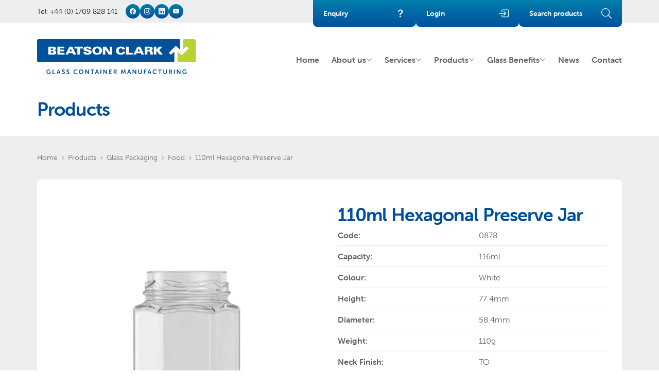

--- FILE ---
content_type: text/html; charset=UTF-8
request_url: https://www.beatsonclark.co.uk/products/food/110ml-hexagonal-preserve-jar
body_size: 18267
content:
<!DOCTYPE html>
<html lang="en-GB">
    <head>
        <meta charset="utf-8" />
        <meta name="viewport" content="width=device-width, initial-scale=1.0" />

        <title>110ml Hexagonal Preserve Jar | Beatson Clark</title>
        <meta name="description" content="Beatson Clark" />

        <meta name="csrf-token" content="lAShdOgtGrFy5zcbmTTYiTm9MB6m7OVMlnQDVoux" />
        <link rel="canonical" href="https://www.beatsonclark.co.uk/products/food/110ml-hexagonal-preserve-jar" />

        <link rel="preconnect" href="https://d2x9p2ddhb0aco.cloudfront.net/" />
        <link rel="dns-prefetch" href="https://d2x9p2ddhb0aco.cloudfront.net/" />
        <link rel="preconnect" href="https://use.typekit.net" />
        <link rel="stylesheet" href="https://use.typekit.net/bnc5srp.css" />

        <link rel="preload" as="style" href="/build/assets/index-fea8360b.css" /><link rel="modulepreload" href="/build/assets/main-749eaf79.js" /><link rel="modulepreload" href="/build/assets/runtime-dom.esm-bundler-1e6cbd55.js" /><link rel="stylesheet" href="/build/assets/index-fea8360b.css" /><script type="module" src="/build/assets/main-749eaf79.js"></script>
        <meta name="twitter:card" content="summary_large_image" />
        
        <meta property="og:type" content="website" />
        <meta property="og:title" content="110ml Hexagonal Preserve Jar | Beatson Clark" />
        <meta property="og:description" content="Beatson Clark" />
        <meta property="og:url" content="https://www.beatsonclark.co.uk/products/food/110ml-hexagonal-preserve-jar" />
        <meta property="og:locale" content="en_GB" />
        <meta property="og:image" content="https://d2x9p2ddhb0aco.cloudfront.net/[base64]" />
        <meta property="og:site_name" content="Beatson Clark" />

        <link rel="apple-touch-icon" sizes="180x180" href="/apple-touch-icon.png" />
        <link rel="icon" type="image/png" sizes="32x32" href="/favicon-32x32.png" />
        <link rel="icon" type="image/png" sizes="16x16" href="/favicon-16x16.png" />
        <link rel="manifest" href="/site.webmanifest" />
        <link rel="mask-icon" href="/safari-pinned-tab.svg" color="#00519d" />
        <meta name="msapplication-TileColor" content="#ffffff" />
        <meta name="theme-color" content="#ffffff" />

        
                <script type="application/ld+json">{"@context":"https:\/\/schema.org","@type":"BreadcrumbList","itemListElement":[{"@type":"ListItem","position":1,"name":"Products","item":"https:\/\/www.beatsonclark.co.uk\/products"},{"@type":"ListItem","position":2,"name":"Glass Packaging","item":"https:\/\/www.beatsonclark.co.uk\/products\/glass-packaging"},{"@type":"ListItem","position":3,"name":"Food","item":"https:\/\/www.beatsonclark.co.uk\/products\/glass-packaging\/food"},{"@type":"ListItem","position":4,"name":"110ml Hexagonal Preserve Jar","item":"https:\/\/www.beatsonclark.co.uk\/products\/food\/110ml-hexagonal-preserve-jar"}]}</script>
        
        <script>
            var product = {"id":128,"slug":"110ml-hexagonal-preserve-jar","name":"110ml Hexagonal Preserve Jar","white":"0878","amber":null,"capacity":116,"diameter":58.4,"neckfinish":"TO","necksize":48,"height":77.4,"weight":110,"base":"Hexagonal","category":["food"],"created_at":"2016-12-07T21:09:07.000000Z","updated_at":"2016-12-07T21:27:23.000000Z","offer":false,"code":"0878","url":"https:\/\/www.beatsonclark.co.uk\/products\/food\/110ml-hexagonal-preserve-jar","image":{"id":127,"order":127,"file":"images\/products\/128\/110ml-hexagonal-preserve-jar-584891647d6d9.jpg","alt":"110ml Hexagonal Preserve Jar","meta":[],"admin":"https:\/\/d2x9p2ddhb0aco.cloudfront.net\/[base64]"}};
            var collection = [];
        </script>
    
                    <script async src="https://www.googletagmanager.com/gtag/js?id=G-ERWB9YY5WS"></script>
            <script>
                window.dataLayer = window.dataLayer || [];
                function gtag() {
                    dataLayer.push(arguments);
                }
                gtag('js', new Date());

                gtag('config', 'G-ERWB9YY5WS');
            </script>
            </head>

    <body >
                <div class="absolute hidden w-full text-sm xl:block">
            <div class="container flex items-center justify-end gap-6">
                <a href="/contact" class="bg-gradient z-10 flex w-[200px] items-center justify-between rounded-b px-5 py-4 font-bold text-white">
                    Enquiry
                    <svg xmlns="http://www.w3.org/2000/svg" width="16" height="16" fill="currentColor" viewBox="0 0 16 16" class="h-5 w-5">
    <path
        fill-rule="evenodd"
        d="M4.475 5.458c-.284 0-.514-.237-.47-.517C4.28 3.24 5.576 2 7.825 2c2.25 0 3.767 1.36 3.767 3.215 0 1.344-.665 2.288-1.79 2.973-1.1.659-1.414 1.118-1.414 2.01v.03a.5.5 0 0 1-.5.5h-.77a.5.5 0 0 1-.5-.495l-.003-.2c-.043-1.221.477-2.001 1.645-2.712 1.03-.632 1.397-1.135 1.397-2.028 0-.979-.758-1.698-1.926-1.698-1.009 0-1.71.529-1.938 1.402-.066.254-.278.461-.54.461h-.777ZM7.496 14c.622 0 1.095-.474 1.095-1.09 0-.618-.473-1.092-1.095-1.092-.606 0-1.087.474-1.087 1.091S6.89 14 7.496 14Z" />
</svg>
                </a>
                                    <a href="/login" class="bg-gradient z-10 flex w-[200px] items-center justify-between rounded-b px-5 py-4 font-bold text-white">
                        Login
                        <svg xmlns="http://www.w3.org/2000/svg" width="16" height="16" fill="currentColor" viewBox="0 0 16 16" class="h-5 w-5">
    <path
        fill-rule="evenodd"
        d="M6 3.5a.5.5 0 0 1 .5-.5h8a.5.5 0 0 1 .5.5v9a.5.5 0 0 1-.5.5h-8a.5.5 0 0 1-.5-.5v-2a.5.5 0 0 0-1 0v2A1.5 1.5 0 0 0 6.5 14h8a1.5 1.5 0 0 0 1.5-1.5v-9A1.5 1.5 0 0 0 14.5 2h-8A1.5 1.5 0 0 0 5 3.5v2a.5.5 0 0 0 1 0v-2z" />
    <path fill-rule="evenodd" d="M11.854 8.354a.5.5 0 0 0 0-.708l-3-3a.5.5 0 1 0-.708.708L10.293 7.5H1.5a.5.5 0 0 0 0 1h8.793l-2.147 2.146a.5.5 0 0 0 .708.708l3-3z" />
</svg>
                    </a>
                
                
                <a href="/products" class="bg-gradient z-10 flex w-[200px] items-center justify-between rounded-b px-5 py-4 font-bold text-white">
                    Search products
                    <svg xmlns="http://www.w3.org/2000/svg" viewBox="0 0 512 512" class="icon">
    <path
        d="M508.5 481.6l-129-129c-2.3-2.3-5.3-3.5-8.5-3.5h-10.3C395 312 416 262.5 416 208 416 93.1 322.9 0 208 0S0 93.1 0 208s93.1 208 208 208c54.5 0 104-21 141.1-55.2V371c0 3.2 1.3 6.2 3.5 8.5l129 129c4.7 4.7 12.3 4.7 17 0l9.9-9.9c4.7-4.7 4.7-12.3 0-17zM208 384c-97.3 0-176-78.7-176-176S110.7 32 208 32s176 78.7 176 176-78.7 176-176 176z" />
</svg>
                </a>
            </div>
        </div>
        <div class="hidden justify-between bg-gray-lighter text-sm text-gray-darker xl:flex">
            <div class="container flex items-center gap-2 py-2">
                <a href="tel:+44 (0) 1709 828 141" class="mr-4">Tel: +44 (0) 1709 828 141</a>
                                                            <a href="https://www.facebook.com/BeatsonClarkUK/" title="facebook" aria-label="facebook" target="_blank" rel="noopener" class="bg-gradient rounded-full p-2 text-white">
                            <svg xmlns="http://www.w3.org/2000/svg" width="16" height="16" fill="currentColor" viewBox="0 0 16 16" class="h-3 w-3">
    <path
        d="M16 8.049c0-4.446-3.582-8.05-8-8.05C3.58 0-.002 3.603-.002 8.05c0 4.017 2.926 7.347 6.75 7.951v-5.625h-2.03V8.05H6.75V6.275c0-2.017 1.195-3.131 3.022-3.131.876 0 1.791.157 1.791.157v1.98h-1.009c-.993 0-1.303.621-1.303 1.258v1.51h2.218l-.354 2.326H9.25V16c3.824-.604 6.75-3.934 6.75-7.951z" />
</svg>
                        </a>
                                                                                <a href="https://www.instagram.com/beatsonclark/" title="instagram" aria-label="instagram" target="_blank" rel="noopener" class="bg-gradient rounded-full p-2 text-white">
                            <svg xmlns="http://www.w3.org/2000/svg" width="16" height="16" fill="currentColor" viewBox="0 0 16 16" class="h-3 w-3">
    <path
        d="M8 0C5.829 0 5.556.01 4.703.048 3.85.088 3.269.222 2.76.42a3.917 3.917 0 0 0-1.417.923A3.927 3.927 0 0 0 .42 2.76C.222 3.268.087 3.85.048 4.7.01 5.555 0 5.827 0 8.001c0 2.172.01 2.444.048 3.297.04.852.174 1.433.372 1.942.205.526.478.972.923 1.417.444.445.89.719 1.416.923.51.198 1.09.333 1.942.372C5.555 15.99 5.827 16 8 16s2.444-.01 3.298-.048c.851-.04 1.434-.174 1.943-.372a3.916 3.916 0 0 0 1.416-.923c.445-.445.718-.891.923-1.417.197-.509.332-1.09.372-1.942C15.99 10.445 16 10.173 16 8s-.01-2.445-.048-3.299c-.04-.851-.175-1.433-.372-1.941a3.926 3.926 0 0 0-.923-1.417A3.911 3.911 0 0 0 13.24.42c-.51-.198-1.092-.333-1.943-.372C10.443.01 10.172 0 7.998 0h.003zm-.717 1.442h.718c2.136 0 2.389.007 3.232.046.78.035 1.204.166 1.486.275.373.145.64.319.92.599.28.28.453.546.598.92.11.281.24.705.275 1.485.039.843.047 1.096.047 3.231s-.008 2.389-.047 3.232c-.035.78-.166 1.203-.275 1.485a2.47 2.47 0 0 1-.599.919c-.28.28-.546.453-.92.598-.28.11-.704.24-1.485.276-.843.038-1.096.047-3.232.047s-2.39-.009-3.233-.047c-.78-.036-1.203-.166-1.485-.276a2.478 2.478 0 0 1-.92-.598 2.48 2.48 0 0 1-.6-.92c-.109-.281-.24-.705-.275-1.485-.038-.843-.046-1.096-.046-3.233 0-2.136.008-2.388.046-3.231.036-.78.166-1.204.276-1.486.145-.373.319-.64.599-.92.28-.28.546-.453.92-.598.282-.11.705-.24 1.485-.276.738-.034 1.024-.044 2.515-.045v.002zm4.988 1.328a.96.96 0 1 0 0 1.92.96.96 0 0 0 0-1.92zm-4.27 1.122a4.109 4.109 0 1 0 0 8.217 4.109 4.109 0 0 0 0-8.217zm0 1.441a2.667 2.667 0 1 1 0 5.334 2.667 2.667 0 0 1 0-5.334z" />
</svg>
                        </a>
                                                                                <a href="https://www.linkedin.com/company/beatson-clark" title="linkedin" aria-label="linkedin" target="_blank" rel="noopener" class="bg-gradient rounded-full p-2 text-white">
                            <svg xmlns="http://www.w3.org/2000/svg" width="16" height="16" fill="currentColor" viewBox="0 0 16 16" class="h-3 w-3">
    <path
        d="M0 1.146C0 .513.526 0 1.175 0h13.65C15.474 0 16 .513 16 1.146v13.708c0 .633-.526 1.146-1.175 1.146H1.175C.526 16 0 15.487 0 14.854V1.146zm4.943 12.248V6.169H2.542v7.225h2.401zm-1.2-8.212c.837 0 1.358-.554 1.358-1.248-.015-.709-.52-1.248-1.342-1.248-.822 0-1.359.54-1.359 1.248 0 .694.521 1.248 1.327 1.248h.016zm4.908 8.212V9.359c0-.216.016-.432.08-.586.173-.431.568-.878 1.232-.878.869 0 1.216.662 1.216 1.634v3.865h2.401V9.25c0-2.22-1.184-3.252-2.764-3.252-1.274 0-1.845.7-2.165 1.193v.025h-.016a5.54 5.54 0 0 1 .016-.025V6.169h-2.4c.03.678 0 7.225 0 7.225h2.4z" />
</svg>
                        </a>
                                                                                                                    <a href="https://www.youtube.com/@Beatsonclarkltd" title="youtube" aria-label="youtube" target="_blank" rel="noopener" class="bg-gradient rounded-full p-2 text-white">
                            <svg xmlns="http://www.w3.org/2000/svg" width="16" height="16" fill="currentColor" viewBox="0 0 16 16" class="h-3 w-3">
    <path
        d="M8.051 1.999h.089c.822.003 4.987.033 6.11.335a2.01 2.01 0 0 1 1.415 1.42c.101.38.172.883.22 1.402l.01.104.022.26.008.104c.065.914.073 1.77.074 1.957v.075c-.001.194-.01 1.108-.082 2.06l-.008.105-.009.104c-.05.572-.124 1.14-.235 1.558a2.007 2.007 0 0 1-1.415 1.42c-1.16.312-5.569.334-6.18.335h-.142c-.309 0-1.587-.006-2.927-.052l-.17-.006-.087-.004-.171-.007-.171-.007c-1.11-.049-2.167-.128-2.654-.26a2.007 2.007 0 0 1-1.415-1.419c-.111-.417-.185-.986-.235-1.558L.09 9.82l-.008-.104A31.4 31.4 0 0 1 0 7.68v-.123c.002-.215.01-.958.064-1.778l.007-.103.003-.052.008-.104.022-.26.01-.104c.048-.519.119-1.023.22-1.402a2.007 2.007 0 0 1 1.415-1.42c.487-.13 1.544-.21 2.654-.26l.17-.007.172-.006.086-.003.171-.007A99.788 99.788 0 0 1 7.858 2h.193zM6.4 5.209v4.818l4.157-2.408L6.4 5.209z" />
</svg>
                        </a>
                                                </div>
        </div>
        <header id="site-header" class="z-20 p-0 text-brand">
            <div class="container flex w-full items-center gap-2 xl:items-start">
                <a href="/" class="mr-auto flex items-center justify-start pt-4 xl:py-gap" aria-label="Beatson Clark">
                                            <svg xmlns="http://www.w3.org/2000/svg" width="309" height="68" viewBox="0 0 309 68" class="h-12 w-auto xl:h-auto">
    <title>Beatson Clark</title>
    <path
        fill="#00519a"
        fill-rule="nonzero"
        d="M18.164 63.535c0-.646.112-1.247.337-1.803a4.316 4.316 0 0 1 .939-1.442c.4-.405.875-.721 1.422-.95a4.64 4.64 0 0 1 1.804-.344 5.458 5.458 0 0 1 2.448.564c.175.09.308.168.398.233.253.197.29.434.11.712l-.22.343c-.09.14-.193.219-.307.24-.114.02-.25-.015-.405-.105a4.823 4.823 0 0 0-.76-.355c-.32-.123-.712-.184-1.178-.184-.474 0-.896.08-1.264.24a2.652 2.652 0 0 0-.926.649 2.79 2.79 0 0 0-.57.963 3.45 3.45 0 0 0-.196 1.166c0 .457.075.877.226 1.257.152.38.358.705.62.975a2.83 2.83 0 0 0 2.06.86c.369 0 .69-.05.964-.149.273-.098.504-.208.693-.331.213-.139.396-.298.552-.478v-.97h-.834c-.344 0-.515-.17-.515-.51v-.328c0-.34.171-.51.515-.51h1.742c.335 0 .503.17.503.513v3.549c0 .342-.168.513-.503.513h-.307c-.164 0-.288-.038-.374-.116a.388.388 0 0 1-.129-.3v-.357a.14.14 0 0 1 .012-.061h-.024c-.18.18-.397.344-.65.49a4.133 4.133 0 0 1-.798.338 3.627 3.627 0 0 1-1.104.153 4.213 4.213 0 0 1-3.005-1.239 4.332 4.332 0 0 1-.933-1.41 4.658 4.658 0 0 1-.343-1.816Zm11.899-3.877c0-.343.168-.515.503-.515h.565c.335 0 .503.172.503.516v6.845h3.25c.344 0 .516.166.516.498v.34c0 .34-.172.51-.515.51h-4.319c-.335 0-.503-.17-.503-.514v-7.68Zm12.82 4.674-.773-2.33a6.88 6.88 0 0 1-.123-.417 14.155 14.155 0 0 1-.11-.443 7.06 7.06 0 0 1-.11-.49h-.025a7.48 7.48 0 0 0-.123.49c-.041.14-.077.287-.11.443-.033.155-.07.293-.11.416l-.786 2.33h2.27Zm-2.098-4.772c.098-.277.29-.417.577-.417h.785c.303 0 .495.14.576.417l2.724 7.704c.066.18.059.324-.018.43-.078.106-.211.159-.4.159h-.563c-.303 0-.495-.139-.577-.417l-.613-1.816H40.22l-.601 1.803c-.083.287-.274.43-.577.43h-.564c-.188 0-.322-.053-.399-.16-.078-.105-.084-.249-.018-.429l2.723-7.704Zm7.692 7.557a.717.717 0 0 1-.203-.3c-.036-.11.007-.248.13-.412l.27-.392c.097-.14.201-.215.312-.227.11-.013.243.027.398.116l.277.185c.11.073.241.143.392.208.152.065.32.122.503.172.184.049.382.073.595.073.41 0 .728-.092.957-.276a.877.877 0 0 0 .344-.717c0-.278-.1-.508-.3-.688a3.272 3.272 0 0 0-.755-.49 20.865 20.865 0 0 0-.976-.442 5.73 5.73 0 0 1-.975-.527 2.758 2.758 0 0 1-.754-.755c-.201-.298-.3-.672-.3-1.122a2.343 2.343 0 0 1 .846-1.84c.261-.22.57-.39.926-.51a3.664 3.664 0 0 1 1.159-.177c.253 0 .497.023.73.068.233.045.446.1.638.165s.364.137.515.215c.151.078.272.15.362.214.262.189.315.421.16.7l-.221.405c-.09.18-.197.269-.32.269a.845.845 0 0 1-.38-.098 6.02 6.02 0 0 0-.631-.319 2.177 2.177 0 0 0-.877-.159c-.41 0-.732.09-.97.27a.847.847 0 0 0-.355.71c0 .27.1.494.3.67.2.176.452.333.755.472.302.14.627.28.975.423.347.143.673.317.976.521.302.205.553.458.754.761.2.303.3.683.3 1.14 0 .353-.065.686-.196 1.001a2.384 2.384 0 0 1-.565.822 2.649 2.649 0 0 1-.901.552 3.425 3.425 0 0 1-1.22.202c-.311 0-.606-.03-.884-.092a5.09 5.09 0 0 1-.76-.227 4.392 4.392 0 0 1-1.031-.564Zm8.723 0a.711.711 0 0 1-.203-.3c-.037-.11.006-.248.129-.412l.27-.392c.098-.14.202-.215.312-.227.111-.013.244.027.399.116l.276.185c.11.073.241.143.393.208.15.065.319.122.503.172.184.049.382.073.595.073.408 0 .728-.092.957-.276a.878.878 0 0 0 .343-.717c0-.278-.1-.508-.3-.688a3.272 3.272 0 0 0-.755-.49 20.55 20.55 0 0 0-.975-.442 5.708 5.708 0 0 1-.976-.527 2.758 2.758 0 0 1-.754-.755c-.2-.298-.301-.672-.301-1.122a2.343 2.343 0 0 1 .847-1.84c.262-.22.57-.39.926-.51a3.664 3.664 0 0 1 1.16-.177c.253 0 .496.023.73.068.233.045.446.1.638.165s.363.137.515.215c.15.078.272.15.362.214.261.189.314.421.16.7l-.222.405c-.09.18-.196.269-.318.269a.846.846 0 0 1-.381-.098 6.067 6.067 0 0 0-.631-.319 2.183 2.183 0 0 0-.878-.159c-.41 0-.732.09-.97.27a.849.849 0 0 0-.355.71c0 .27.1.494.3.67.2.176.453.333.755.472.302.14.628.28.975.423.348.143.673.317.976.521.302.205.553.458.754.761.2.303.3.683.3 1.14 0 .353-.064.686-.196 1.001-.13.315-.319.588-.564.822a2.658 2.658 0 0 1-.902.552 3.425 3.425 0 0 1-1.22.202 4.04 4.04 0 0 1-.883-.092 5.047 5.047 0 0 1-.761-.227 4.358 4.358 0 0 1-1.03-.564Zm13.432-3.655c0-.63.111-1.217.332-1.761a4.25 4.25 0 0 1 .926-1.417c.397-.4.87-.715 1.417-.944a4.667 4.667 0 0 1 1.816-.344c.351 0 .677.03.975.093.298.06.566.134.804.22a4.1 4.1 0 0 1 .625.282c.18.103.327.195.441.276.246.188.278.425.099.712l-.22.355c-.165.27-.398.31-.7.123a5.27 5.27 0 0 0-.785-.399c-.335-.143-.728-.214-1.178-.214-.474 0-.893.08-1.258.24a2.6 2.6 0 0 0-.913.649 2.79 2.79 0 0 0-.558.957c-.128.363-.19.746-.19 1.147 0 .408.064.801.196 1.177.13.377.32.707.57.994.25.286.556.516.92.687a2.88 2.88 0 0 0 1.245.258 2.9 2.9 0 0 0 .693-.08c.217-.053.416-.117.596-.19.179-.074.34-.156.484-.246.143-.09.264-.171.362-.245.286-.213.523-.184.712.086l.245.33c.196.263.171.5-.074.712-.122.099-.28.212-.472.338a4.317 4.317 0 0 1-.675.356c-.258.11-.548.202-.87.276-.324.074-.678.11-1.062.11-.687 0-1.306-.116-1.859-.35a4.238 4.238 0 0 1-1.416-.956 4.18 4.18 0 0 1-.908-1.442 4.966 4.966 0 0 1-.32-1.79Zm12.084-.025c0 .441.072.852.215 1.232.143.381.341.71.595.988a2.757 2.757 0 0 0 2.061.896 2.752 2.752 0 0 0 2.061-.896c.253-.278.452-.607.595-.988a3.49 3.49 0 0 0 .215-1.232c0-.426-.072-.82-.215-1.185a2.956 2.956 0 0 0-.595-.95 2.685 2.685 0 0 0-.908-.632 2.888 2.888 0 0 0-1.153-.226 2.89 2.89 0 0 0-1.153.226 2.676 2.676 0 0 0-.908.632c-.254.27-.452.587-.595.95a3.202 3.202 0 0 0-.215 1.185Zm-1.631 0c0-.622.11-1.203.331-1.742.22-.54.531-1.01.932-1.411.4-.4.876-.715 1.423-.944a4.67 4.67 0 0 1 1.816-.344 4.67 4.67 0 0 1 1.816.344 4.38 4.38 0 0 1 1.423.944c.4.401.71.871.932 1.41.221.54.331 1.121.331 1.743 0 .638-.11 1.235-.331 1.79a4.391 4.391 0 0 1-.932 1.454 4.315 4.315 0 0 1-1.423.97 4.584 4.584 0 0 1-1.816.349 4.585 4.585 0 0 1-1.816-.35 4.306 4.306 0 0 1-2.355-2.422 4.809 4.809 0 0 1-.331-1.791Zm12.537-3.779c0-.343.167-.515.503-.515h.663c.285 0 .49.115.613.344l3.092 4.686c.081.13.167.274.257.43.09.154.167.302.233.44.082.156.16.316.234.48h.024a95.33 95.33 0 0 0-.05-.48 4.924 4.924 0 0 1-.03-.44c-.004-.156-.006-.3-.006-.43v-4.515c0-.343.172-.515.515-.515h.552c.344 0 .516.172.516.515v7.68c0 .343-.172.515-.516.515h-.662c-.278 0-.478-.114-.601-.343l-3.104-4.675a8.99 8.99 0 0 1-.479-.87 5.215 5.215 0 0 1-.245-.479h-.024c.008.164.02.324.036.479a7.864 7.864 0 0 1 .05.87v4.503c0 .343-.168.515-.503.515h-.565c-.336 0-.503-.172-.503-.515v-7.68Zm13.041.834h-2.343c-.344 0-.516-.165-.516-.498v-.34c0-.34.172-.51.516-.51h6.256c.336 0 .503.17.503.51v.34c0 .333-.167.498-.503.498h-2.343v6.845c0 .344-.171.516-.515.516h-.552c-.335 0-.503-.172-.503-.516v-6.845Zm10.709 3.84-.772-2.33a6.466 6.466 0 0 1-.123-.417 16.198 16.198 0 0 1-.11-.443 7.066 7.066 0 0 1-.11-.49h-.026c-.048.172-.09.335-.123.49a6.52 6.52 0 0 0-.11.443 3.65 3.65 0 0 1-.11.416l-.785 2.33h2.27Zm-2.097-4.772c.098-.277.29-.417.576-.417h.785c.303 0 .495.14.577.417l2.724 7.704c.065.18.059.324-.019.43-.078.106-.21.159-.399.159h-.564c-.302 0-.495-.139-.577-.417l-.613-1.816h-3.055l-.6 1.803c-.083.287-.275.43-.577.43h-.565c-.188 0-.32-.053-.398-.16-.078-.105-.085-.249-.019-.429l2.724-7.704Zm7.814.098c0-.343.167-.515.503-.515h.564c.335 0 .503.172.503.515v7.68c0 .343-.168.515-.503.515h-.564c-.336 0-.503-.172-.503-.515v-7.68Zm5.631 0c0-.343.167-.515.503-.515h.662c.287 0 .49.115.614.344l3.091 4.686c.082.13.168.274.258.43.09.154.167.302.233.44.082.156.159.316.233.48h.024a95.33 95.33 0 0 0-.049-.48 4.924 4.924 0 0 1-.03-.44 15.76 15.76 0 0 1-.006-.43v-4.515c0-.343.171-.515.515-.515h.551c.344 0 .516.172.516.515v7.68c0 .343-.172.515-.516.515h-.661c-.279 0-.479-.114-.602-.343l-3.103-4.675a8.99 8.99 0 0 1-.48-.87 5.215 5.215 0 0 1-.244-.479h-.025c.008.164.02.324.037.479a7.864 7.864 0 0 1 .05.87v4.503c0 .343-.169.515-.504.515h-.564c-.336 0-.503-.172-.503-.515v-7.68Zm11.164 0c0-.343.167-.515.503-.515h4.195c.344 0 .515.17.515.51v.341c0 .333-.171.498-.515.498h-3.128V62.8h2.429c.343 0 .515.166.515.498v.34c0 .34-.172.51-.515.51h-2.43v2.357h3.325c.344 0 .516.166.516.498v.34c0 .34-.172.51-.516.51h-4.391c-.336 0-.503-.17-.503-.514v-7.68Zm11.776 3.57c.425 0 .761-.123 1.006-.37.245-.246.368-.587.368-1.022 0-.28-.055-.524-.166-.733a1 1 0 0 0-.521-.463 1.5 1.5 0 0 0-.374-.11 3.458 3.458 0 0 0-.57-.038h-1.166v2.736h1.423Zm-2.993-3.57c0-.343.168-.515.503-.515h2.355c.433 0 .77.02 1.012.055.241.037.457.096.644.178a2.35 2.35 0 0 1 1.062.89c.266.404.398.9.398 1.49 0 .262-.033.515-.098.76a2.73 2.73 0 0 1-.282.682 2.397 2.397 0 0 1-.454.557 2 2 0 0 1-.613.381v.024l.073.111c.025.04.056.088.093.14a2 2 0 0 1 .116.203l1.435 2.625c.107.18.125.328.056.442-.07.115-.207.172-.412.172h-.662a.642.642 0 0 1-.6-.356l-1.535-2.894h-1.52v2.735c0 .343-.169.515-.504.515h-.564c-.335 0-.503-.172-.503-.515v-7.68Zm14.93-.024c.04-.327.217-.49.527-.49h.773c.286 0 .479.139.576.416l1.559 3.889.153.417c.053.147.1.286.141.417l.147.442h.025a9.93 9.93 0 0 1 .135-.442c.04-.13.087-.27.14-.417l.154-.417 1.558-3.889c.098-.277.295-.417.589-.417h.76c.327 0 .504.164.528.491l.625 7.692c.025.351-.139.527-.49.527h-.552c-.327 0-.503-.163-.527-.49l-.332-4.38a3.816 3.816 0 0 1-.024-.448v-.447c0-.156.003-.308.012-.455h-.025c-.057.172-.11.335-.159.49l-.154.443a8.062 8.062 0 0 1-.153.416l-1.263 2.97c-.098.27-.29.404-.577.404h-.515c-.295 0-.491-.134-.59-.404l-1.25-2.97a12.001 12.001 0 0 1-.16-.422l-.16-.448c-.057-.164-.11-.327-.159-.49h-.024a9 9 0 0 1 .012.466 16.739 16.739 0 0 1-.024.894l-.332 4.38c-.024.328-.2.49-.527.49h-.552c-.352 0-.516-.175-.49-.526l.625-7.692Zm16.218 4.698-.774-2.33a6.88 6.88 0 0 1-.122-.417 14.223 14.223 0 0 1-.11-.443 7.06 7.06 0 0 1-.111-.49h-.024c-.05.172-.09.335-.123.49a5.94 5.94 0 0 0-.111.443c-.032.155-.07.293-.11.416l-.785 2.33h2.27Zm-2.098-4.772c.098-.277.29-.417.576-.417h.785c.303 0 .495.14.577.417l2.723 7.704c.065.18.06.324-.018.43-.078.106-.21.159-.4.159h-.563c-.303 0-.495-.139-.577-.417l-.613-1.816h-3.055l-.6 1.803c-.083.287-.275.43-.577.43h-.565c-.188 0-.32-.053-.399-.16-.077-.105-.083-.249-.018-.429l2.724-7.704Zm7.814.098c0-.343.167-.515.503-.515h.662c.286 0 .49.115.614.344l3.09 4.686c.083.13.168.274.258.43.09.154.168.302.234.44.081.156.16.316.233.48h.024l-.048-.48a4.702 4.702 0 0 1-.031-.44 15.76 15.76 0 0 1-.007-.43v-4.515c0-.343.172-.515.516-.515h.552c.343 0 .515.172.515.515v7.68c0 .343-.172.515-.515.515h-.663c-.278 0-.478-.114-.601-.343l-3.104-4.675a8.611 8.611 0 0 1-.479-.87 5.372 5.372 0 0 1-.245-.479h-.024c.008.164.02.324.037.479a7.538 7.538 0 0 1 .049.87v4.503c0 .343-.168.515-.503.515h-.564c-.336 0-.503-.172-.503-.515v-7.68Zm11.089 0c0-.343.168-.515.504-.515h.552c.344 0 .515.172.515.515v5.055c0 .588.174 1.042.521 1.36.348.32.816.48 1.405.48.589 0 1.06-.16 1.41-.48.352-.318.529-.772.529-1.36v-5.055c0-.343.167-.515.503-.515h.563c.336 0 .504.172.504.515v5.067c0 .49-.084.936-.252 1.337-.168.4-.405.745-.71 1.03-.308.287-.676.51-1.105.669a4.07 4.07 0 0 1-1.429.239 4.103 4.103 0 0 1-1.442-.239 3.243 3.243 0 0 1-1.104-.669 2.925 2.925 0 0 1-.712-1.03 3.427 3.427 0 0 1-.251-1.337v-5.067Zm10.98 0c0-.343.167-.515.503-.515h3.987c.343 0 .515.17.515.51v.341c0 .333-.172.498-.515.498h-2.92v2.49h2.38c.344 0 .516.167.516.499v.34c0 .341-.172.51-.516.51h-2.38v3.007c0 .343-.168.515-.502.515h-.565c-.336 0-.503-.172-.503-.515v-7.68Zm11.802 4.674-.773-2.33a6.88 6.88 0 0 1-.123-.417 16.1 16.1 0 0 1-.11-.443 7.06 7.06 0 0 1-.11-.49h-.025c-.05.172-.09.335-.123.49a5.94 5.94 0 0 0-.11.443c-.033.155-.07.293-.11.416l-.785 2.33h2.269Zm-2.098-4.772c.098-.277.29-.417.576-.417h.785c.303 0 .495.14.577.417l2.724 7.704c.065.18.06.324-.019.43-.078.106-.21.159-.399.159h-.564c-.302 0-.495-.139-.577-.417l-.613-1.816h-3.054l-.601 1.803c-.082.287-.274.43-.577.43h-.564c-.189 0-.322-.053-.4-.16-.077-.105-.083-.249-.018-.429l2.724-7.704Zm7.152 3.902c0-.63.11-1.217.331-1.761a4.28 4.28 0 0 1 .926-1.417c.396-.4.869-.715 1.417-.944a4.667 4.667 0 0 1 1.815-.344c.352 0 .677.03.976.093.298.06.566.134.803.22.238.085.446.18.626.282.18.103.327.195.441.276.245.188.278.425.099.712l-.221.355c-.164.27-.397.31-.699.123a5.301 5.301 0 0 0-.785-.399c-.336-.143-.729-.214-1.178-.214-.475 0-.894.08-1.257.24a2.597 2.597 0 0 0-.915.649 2.8 2.8 0 0 0-.558.957c-.126.363-.19.746-.19 1.147 0 .408.065.801.196 1.177.131.377.321.707.57.994.25.286.557.516.92.687.365.172.78.258 1.247.258.245 0 .475-.027.692-.08.217-.053.415-.117.595-.19.18-.074.341-.156.485-.246.143-.09.263-.171.361-.245.287-.213.524-.184.712.086l.246.33c.196.263.172.5-.075.712a5.747 5.747 0 0 1-.472.338 4.262 4.262 0 0 1-.674.356 5.13 5.13 0 0 1-.871.276 4.78 4.78 0 0 1-1.061.11c-.687 0-1.306-.116-1.86-.35a4.25 4.25 0 0 1-1.416-.956 4.198 4.198 0 0 1-.908-1.442 4.966 4.966 0 0 1-.318-1.79Zm13.26-2.97h-2.342c-.344 0-.516-.165-.516-.498v-.34c0-.34.172-.51.516-.51h6.256c.335 0 .503.17.503.51v.34c0 .333-.168.498-.503.498h-2.343v6.845c0 .344-.172.516-.515.516h-.553c-.335 0-.503-.172-.503-.516v-6.845Zm7.434-.834c0-.343.168-.515.504-.515h.552c.343 0 .515.172.515.515v5.055c0 .588.174 1.042.521 1.36.348.32.816.48 1.405.48.589 0 1.06-.16 1.41-.48.352-.318.529-.772.529-1.36v-5.055c0-.343.167-.515.503-.515h.563c.336 0 .504.172.504.515v5.067c0 .49-.084.936-.252 1.337-.168.4-.405.745-.71 1.03-.308.287-.676.51-1.105.669a4.07 4.07 0 0 1-1.429.239 4.103 4.103 0 0 1-1.442-.239 3.243 3.243 0 0 1-1.104-.669 2.925 2.925 0 0 1-.712-1.03 3.427 3.427 0 0 1-.251-1.337v-5.067Zm13.974 3.57c.425 0 .76-.123 1.006-.37.245-.246.368-.587.368-1.022 0-.28-.055-.524-.166-.733a1.004 1.004 0 0 0-.521-.463 1.506 1.506 0 0 0-.375-.11 3.455 3.455 0 0 0-.57-.038H257.7v2.736h1.424Zm-2.993-3.57c0-.343.167-.515.502-.515h2.356c.433 0 .77.02 1.012.055.24.037.455.096.644.178a2.35 2.35 0 0 1 1.061.89c.265.404.399.9.399 1.49 0 .262-.033.515-.098.76-.066.246-.16.473-.283.682a2.397 2.397 0 0 1-.453.557 2 2 0 0 1-.614.381v.024l.074.111c.024.04.055.088.092.14.037.054.075.122.116.203l1.436 2.625c.105.18.124.328.055.442-.07.115-.207.172-.411.172h-.663a.642.642 0 0 1-.601-.356l-1.533-2.894H257.7v2.735c0 .343-.167.515-.502.515h-.565c-.335 0-.502-.172-.502-.515v-7.68Zm9.739 0c0-.343.168-.515.504-.515h.564c.335 0 .502.172.502.515v7.68c0 .343-.167.515-.502.515h-.564c-.336 0-.503-.172-.503-.515v-7.68Zm5.631 0c0-.343.168-.515.503-.515h.663c.286 0 .49.115.613.344l3.091 4.686c.082.13.168.274.258.43.09.154.168.302.234.44.08.156.159.316.232.48h.024a54.923 54.923 0 0 0-.048-.48 4.708 4.708 0 0 1-.03-.44 15.76 15.76 0 0 1-.007-.43v-4.515c0-.343.172-.515.515-.515h.553c.343 0 .514.172.514.515v7.68c0 .343-.171.515-.514.515h-.663c-.278 0-.478-.114-.601-.343l-3.104-4.675a9.52 9.52 0 0 1-.478-.87 5.372 5.372 0 0 1-.246-.479h-.024c.007.164.02.324.037.479a7.03 7.03 0 0 1 .048.87v4.503c0 .343-.167.515-.502.515h-.565c-.335 0-.503-.172-.503-.515v-7.68Zm10.649 3.877c0-.646.112-1.247.337-1.803a4.316 4.316 0 0 1 .938-1.442 4.32 4.32 0 0 1 1.424-.95 4.631 4.631 0 0 1 1.802-.344 5.472 5.472 0 0 1 1.822.3 5.3 5.3 0 0 1 .626.264c.176.09.309.168.399.233.253.197.29.434.11.712l-.22.343c-.09.14-.193.219-.307.24-.115.02-.25-.015-.405-.105a4.797 4.797 0 0 0-.76-.355c-.32-.123-.712-.184-1.178-.184-.475 0-.896.08-1.264.24a2.657 2.657 0 0 0-1.496 1.612 3.435 3.435 0 0 0-.197 1.166c0 .457.076.877.227 1.257a2.838 2.838 0 0 0 2.68 1.834c.368 0 .69-.05.964-.148.274-.098.505-.208.693-.331a2.64 2.64 0 0 0 .552-.478v-.97h-.835c-.343 0-.515-.17-.515-.51v-.328c0-.34.172-.51.515-.51h1.742c.336 0 .503.17.503.513v3.549c0 .342-.167.513-.503.513h-.306c-.164 0-.288-.038-.374-.116a.386.386 0 0 1-.13-.3v-.357a.14.14 0 0 1 .013-.061h-.024c-.18.18-.397.344-.65.49a4.133 4.133 0 0 1-.798.338c-.32.102-.687.153-1.104.153a4.199 4.199 0 0 1-3.006-1.239 4.334 4.334 0 0 1-.933-1.41 4.67 4.67 0 0 1-.343-1.816Z" />
    <path
        fill="#b8d432"
        fill-rule="nonzero"
        d="M285.695 0a1.72 1.72 0 0 0-1.723 1.719c.005 5.391.002 15.086.002 17.393 0 .077-.004.154.008.229.041.269.243.368.467.215.164-.113.311-.253.459-.388.528-.489 4.564-4.224 4.976-4.614.406-.383.94-.397 1.338-.003.545.542 2.389 2.42 2.775 2.809.133.132.25.276.303.462.104.367-.015.67-.272.924a7783.23 7783.23 0 0 1-12.52 12.372c-.326.292-.764.302-1.089.029l.001.005c-.803-.693-7.212-6.651-7.032-6.488a.733.733 0 0 0-.174-.112c-.207-.1-.34-.04-.41.185a.692.692 0 0 0-.026.161c-.005.062-.001.124-.001.187v18.02c0 .95.772 1.72 1.724 1.72h30.634a3.445 3.445 0 0 0 3.449-3.44V3.441c0-1.9-1.545-3.44-3.449-3.44L285.695 0Z" />
    <path
        fill="#00519a"
        fill-rule="nonzero"
        d="M266.617 25.423c0-.076.004-.154-.008-.228-.041-.27-.243-.37-.467-.216-.164.113-.312.253-.459.388-.528.49-4.564 4.232-4.976 4.622-.406.385-.94.398-1.338.003-.545-.542-2.389-2.424-2.775-2.813-.133-.133-.25-.277-.303-.464-.104-.366.015-.67.272-.926.866-.859 12.351-12.24 12.52-12.392.35-.314.831-.307 1.16.03l.234.246c1.403 1.285 6.479 5.965 6.726 6.19.05.045.112.08.174.111.207.1.34.04.41-.185a.762.762 0 0 0 .026-.162c.005-.062.001-.125.001-.187V1.726c0-.952-.772-1.725-1.725-1.725L3.448 0A3.448 3.448 0 0 0 0 3.447V41.38a3.447 3.447 0 0 0 3.448 3.447h261.448a1.72 1.72 0 0 0 1.724-1.721c-.006-5.338-.003-15.331-.003-17.682Z" />
    <path
        fill="#fff"
        fill-rule="nonzero"
        d="M145.769 22.42v6.927c0 .486-.166.651-.652.651-1.779 0-3.558-.003-5.337.003-.431 0-.744-.175-.976-.532-1.964-3.038-3.93-6.075-5.899-9.11-.07-.109-.185-.188-.279-.281-.028.13-.082.259-.082.388-.005 2.965-.004 5.93-.002 8.894 0 .203-.012.403-.195.522a.68.68 0 0 1-.347.111c-1.249.008-2.498.006-3.747.005-.33 0-.532-.191-.557-.523-.006-.07-.003-.14-.003-.209V15.539c0-.55.172-.722.727-.722 1.668 0 3.335.002 5.002-.002.448 0 .785.176 1.037.55 2.023 3.017 4.052 6.03 6.08 9.043.057.086.118.173.187.25.027.032.091.062.122.05.033-.012.06-.074.065-.117.012-.096.011-.195.011-.292v-8.79c0-.51.183-.692.693-.692h3.495c.476 0 .657.182.657.657v6.947ZM31.595 26.052c-.482.468-1.072.754-1.731.8-.896.062-1.797.047-2.696.054-.25.002-.457-.21-.461-.481a70.37 70.37 0 0 1-.002-2.322c.005-.31.234-.505.553-.508.453-.005 1.397-.002 1.447-.002.53.006 1.228 0 1.874.091.91.128 1.385.727 1.365 1.61a1.065 1.065 0 0 1-.349.758Zm-4.891-7.624c.004-.321.228-.518.56-.523.375-.005.752-.001 1.128-.001.036 0 1.147-.004 1.707.09.883.146 1.378.982 1.132 1.812-.087.294-.274.513-.512.694-.477.365-1.028.522-1.617.542-.626.022-1.254.013-1.88.01a.493.493 0 0 1-.518-.513 70.672 70.672 0 0 1 0-2.11Zm10.419 7.19c-.049-1.386-.633-2.458-1.89-3.095-.518-.262-1.077-.443-1.625-.664.055-.02.127-.04.193-.07.44-.206.901-.38 1.315-.629.733-.44 1.2-1.093 1.36-1.944a4.168 4.168 0 0 0-.027-1.682c-.254-1.147-.898-1.978-2.042-2.327a7.571 7.571 0 0 0-1.638-.303c-.882-.067-1.77-.08-2.655-.084-2.56-.01-5.12-.004-7.68-.003-.423 0-.63.19-.63.577v14.04c0 .369.196.564.569.564 3.425 0 6.85.009 10.276-.01a7.246 7.246 0 0 0 1.651-.213c1.26-.305 2.178-1.032 2.6-2.298.2-.604.245-1.227.223-1.858Zm178.734-4.691v-.006c.342 0 .684.012 1.026-.003.556-.024 1.086-.148 1.568-.45.678-.425.812-1.017.54-1.779a.894.894 0 0 0-.523-.543c-.23-.09-.477-.188-.719-.196a97.332 97.332 0 0 0-2.95-.042c-.315-.002-.517.218-.519.534-.004.65-.004 1.298 0 1.947.001.334.198.533.53.538.35.005.698 0 1.047 0Zm5.304 1.244c.407.074.8.123 1.183.216 1.231.3 1.878 1.04 2.03 2.3.127 1.058.226 2.12.384 3.173.096.645.163.8.307 1.438.032.1.082.23-.061.489-.137.188-.302.211-.519.211h-3.881c-.42 0-.686-.198-.74-.612-.113-.876-.198-1.756-.3-2.634-.044-.387-.074-.778-.16-1.156-.213-.93-.956-1.522-1.91-1.536-.886-.012-1.772-.005-2.659 0-.352 0-.555.208-.555.563-.002 1.576-.001 3.153-.002 4.73 0 .462-.182.645-.643.645h-3.81c-.41 0-.602-.19-.603-.598V15.42c0-.398.204-.603.608-.603 2.875 0 5.75-.012 8.624.005 1.213.008 2.421.102 3.616.351 1.401.292 2.123 1.215 2.424 2.536.155.682.155 1.372-.061 2.045-.376 1.172-1.23 1.84-2.363 2.198-.29.092-.593.144-.909.22Zm-100.228.375a7.094 7.094 0 0 0-.266-2.057c-.338-1.154-.983-2.053-2.13-2.526-.67-.276-1.374-.352-2.091-.317-1.577.077-2.756.787-3.362 2.268-.668 1.635-.674 3.32-.105 4.984.394 1.152 1.238 1.858 2.428 2.143.77.183 1.546.198 2.324.074 1.428-.228 2.43-.981 2.904-2.378.233-.689.305-1.4.298-2.191Zm-4.387 7.73c-1.58-.015-3.133-.18-4.622-.738-2.572-.965-4.032-2.83-4.445-5.53-.219-1.43-.188-2.85.231-4.244.64-2.123 2.063-3.524 4.086-4.354 1.197-.491 2.453-.723 3.739-.812a17.92 17.92 0 0 1 3.155.045c1.417.151 2.784.484 4.035 1.195 1.505.856 2.526 2.112 3.037 3.762a9.638 9.638 0 0 1 .156 5.2c-.553 2.279-2.012 3.766-4.165 4.612-1.084.426-2.213.656-3.37.752-.612.05-1.225.076-1.837.113Zm110.124-7.873v-6.949c0-.446.19-.637.634-.637 1.271 0 2.54-.002 3.81 0 .433 0 .622.193.622.63 0 1.464-.003 2.93.005 4.394 0 .135.068.27.105.404.117-.077.254-.133.347-.232a688.08 688.08 0 0 0 4.305-4.628c.361-.393.776-.577 1.308-.573 1.578.013 3.155.005 4.732.005.042 0 .087-.01.124.002.107.035.21.08.315.121-.042.103-.061.228-.132.306-1.045 1.144-2.097 2.28-3.148 3.418l-2.03 2.2c-.319.344-.33.61-.034.978 2.038 2.532 4.078 5.064 6.114 7.597.104.13.303.27.18.443-.068.094-.284.11-.432.111-1.696.008-3.392.003-5.088.006a1.173 1.173 0 0 1-.976-.471l-5.243-6.659c-.069-.087-.136-.178-.218-.253-.095-.087-.183-.071-.21.067a1.54 1.54 0 0 0-.023.29l-.001 6.363c0 .503-.16.662-.661.662-1.242 0-2.485-.013-3.727.008-.456.007-.688-.216-.685-.696.016-2.302.007-4.605.007-6.907ZM95.02 24.995c0 .251-.022.496.005.735.054.49.34.827.765 1.054.4.215.836.306 1.28.353.788.084 1.576.107 2.347-.11a2.51 2.51 0 0 0 .736-.332c.673-.465.633-1.367-.105-1.713-.504-.236-1.06-.372-1.605-.508-1.465-.363-2.94-.683-4.404-1.056a6.422 6.422 0 0 1-2.173-.997c-1.249-.898-1.692-2.154-1.57-3.635.146-1.757 1.22-2.79 2.764-3.427.955-.393 1.961-.576 2.984-.677 1.17-.115 2.34-.118 3.511-.036 1.172.083 2.327.264 3.41.753 1.205.544 2.02 1.418 2.266 2.751.05.273.054.554.082.832.013.126-.039.201-.16.225-.096.019-.193.044-.29.044-1.346 0-2.692-.004-4.039-.002-.159 0-.247-.053-.322-.197-.492-.95-1.339-1.346-2.348-1.439-.634-.058-1.27-.023-1.876.21-.533.207-.759.55-.7 1.05a.837.837 0 0 0 .512.692c.386.17.785.328 1.194.428 1.338.325 2.687.608 4.026.933 1.005.243 1.983.575 2.845 1.169 1.344.926 1.84 2.244 1.697 3.826-.121 1.329-.836 2.292-1.942 2.987-.942.59-1.988.897-3.072 1.087-1.798.316-3.61.326-5.42.158-.98-.09-1.942-.285-2.85-.693-1.542-.693-2.33-1.904-2.467-3.567-.015-.187-.018-.376-.037-.563-.019-.172.065-.263.218-.304a1.11 1.11 0 0 1 .266-.043c1.452-.003 2.903-.002 4.355-.002.04 0 .08.01.117.014ZM65.34 23.94c.64 0 1.282.002 1.923 0 .339-.002.466-.179.334-.484a767.04 767.04 0 0 0-1.98-4.53c-.036-.083-.139-.192-.208-.19-.074 0-.174.106-.213.19A870.862 870.862 0 0 0 63.1 23.45c-.14.305-.02.488.316.49.641.002 1.282 0 1.924 0Zm7.776 6.058h-2.24c-.377 0-.637-.181-.782-.521-.231-.544-.452-1.094-.678-1.64-.166-.4-.42-.567-.856-.567-2.198 0-4.397.002-6.595-.002-.42-.001-.697.189-.862.567-.234.536-.474 1.07-.71 1.605-.167.377-.448.563-.868.56-1.284-.006-2.568-.001-3.852-.002-.407 0-.515-.175-.327-.54 2.418-4.702 4.838-9.402 7.257-14.103a.926.926 0 0 1 .876-.537c1.473-.003 2.945-.003 4.418 0 .388.001.68.174.855.53l6.937 14.12c.174.354.061.53-.333.53h-2.24Zm124.259-6.058h1.882c.408 0 .522-.168.362-.537-.644-1.48-1.287-2.96-1.938-4.435-.043-.097-.149-.166-.225-.248-.079.08-.186.144-.231.24a927.954 927.954 0 0 0-2.073 4.466c-.156.339-.04.513.342.513h1.881Zm7.77 6.058h-2.2c-.402 0-.664-.175-.822-.553-.222-.534-.44-1.068-.662-1.602-.167-.402-.42-.573-.853-.573-2.205 0-4.41.002-6.615-.001-.402-.001-.675.178-.835.542l-.73 1.641c-.16.361-.432.548-.833.547-1.298-.003-2.596 0-3.894 0-.39-.001-.498-.18-.316-.535 2.421-4.708 4.843-9.415 7.266-14.121.18-.35.475-.524.863-.525 1.473-.004 2.945-.003 4.417 0 .399 0 .692.179.87.542 2.309 4.7 4.619 9.4 6.927 14.101.18.365.067.537-.344.537h-2.24ZM39.61 22.408v-6.947c.001-.457.188-.644.649-.644h12.14c.464 0 .651.184.651.64v2.01c0 .448-.187.635-.634.635-2.379 0-4.758.001-7.137-.001-.19 0-.376.013-.487.18a.741.741 0 0 0-.12.364c-.014.425-.006.85-.005 1.276.001.4.186.586.59.586h6.488c.507 0 .677.17.677.676v1.946c0 .43-.192.622-.628.622-2.17 0-4.34 0-6.509.003a.868.868 0 0 0-.363.066c-.176.084-.256.246-.255.446.001.634-.002 1.27.001 1.904.002.285.19.484.475.515.069.008.14.003.209.003l7.326.001c.532 0 .696.166.696.7 0 .663.002 1.326 0 1.988 0 .433-.192.621-.627.621H40.23c-.442 0-.619-.177-.619-.621v-6.969Zm131.309-2.473h-5.087c-.11 0-.214.02-.248-.143-.264-1.256-1.07-1.918-2.32-2.044-.91-.092-1.799.011-2.614.47-.947.533-1.482 1.378-1.737 2.404-.346 1.387-.36 2.779.13 4.137.496 1.374 1.508 2.135 2.952 2.32.699.089 1.392.07 2.067-.158 1.086-.368 1.658-1.168 1.89-2.252a.545.545 0 0 1 .069-.197c.032-.033.101-.036.157-.036h4.584c.37 0 .338.182.293.504-.382 1.31-.884 3.468-4.425 4.774-1.18.427-4.128.588-5.326.51-1.181-.077-2.337-.281-3.44-.722-2.414-.963-3.914-2.703-4.324-5.282-.323-2.037-.113-4.024.933-5.85.932-1.626 2.376-2.607 4.125-3.184 1.153-.38 2.344-.55 3.555-.583 1.37-.039 2.733.023 4.074.333 1.176.271 2.276.705 3.18 1.538.846.779 1.303 1.758 1.477 2.881.024.158.034.318.048.478.001.026-.007.053-.013.102Zm-90.168-5.118h7.516c.502 0 .677.175.677.678v2.072c0 .397-.19.59-.589.59-1.452.002-2.904.001-4.355.001-.483 0-.666.185-.666.672v10.527c0 .472-.17.641-.642.641H78.84c-.49 0-.655-.163-.655-.647V18.886c0-.568-.162-.728-.738-.728H73.24c-.504 0-.666-.162-.666-.66v-2.051c0-.444.19-.63.64-.63h7.537Zm91.999 7.588V15.5c0-.494.19-.683.683-.683h3.809c.492 0 .68.189.68.686v10.504c0 .523.16.682.688.682h6.489c.527 0 .694.17.694.705v1.967c-.001.448-.19.637-.634.637h-11.784c-.432 0-.624-.19-.624-.626v-6.967Z" />
</svg>
                                    </a>

                <a href="/contact" aria-label="Enquiry" class="flex h-16 w-8 items-center justify-center xl:hidden">
                    <svg xmlns="http://www.w3.org/2000/svg" width="16" height="16" fill="currentColor" viewBox="0 0 16 16" class="h-5 w-5">
    <path
        fill-rule="evenodd"
        d="M4.475 5.458c-.284 0-.514-.237-.47-.517C4.28 3.24 5.576 2 7.825 2c2.25 0 3.767 1.36 3.767 3.215 0 1.344-.665 2.288-1.79 2.973-1.1.659-1.414 1.118-1.414 2.01v.03a.5.5 0 0 1-.5.5h-.77a.5.5 0 0 1-.5-.495l-.003-.2c-.043-1.221.477-2.001 1.645-2.712 1.03-.632 1.397-1.135 1.397-2.028 0-.979-.758-1.698-1.926-1.698-1.009 0-1.71.529-1.938 1.402-.066.254-.278.461-.54.461h-.777ZM7.496 14c.622 0 1.095-.474 1.095-1.09 0-.618-.473-1.092-1.095-1.092-.606 0-1.087.474-1.087 1.091S6.89 14 7.496 14Z" />
</svg>
                </a>

                                    <a href="/login" aria-label="Login" class="flex h-16 w-8 items-center justify-center xl:hidden">
                        <svg xmlns="http://www.w3.org/2000/svg" width="16" height="16" fill="currentColor" viewBox="0 0 16 16" class="h-5 w-5">
    <path
        fill-rule="evenodd"
        d="M6 3.5a.5.5 0 0 1 .5-.5h8a.5.5 0 0 1 .5.5v9a.5.5 0 0 1-.5.5h-8a.5.5 0 0 1-.5-.5v-2a.5.5 0 0 0-1 0v2A1.5 1.5 0 0 0 6.5 14h8a1.5 1.5 0 0 0 1.5-1.5v-9A1.5 1.5 0 0 0 14.5 2h-8A1.5 1.5 0 0 0 5 3.5v2a.5.5 0 0 0 1 0v-2z" />
    <path fill-rule="evenodd" d="M11.854 8.354a.5.5 0 0 0 0-.708l-3-3a.5.5 0 1 0-.708.708L10.293 7.5H1.5a.5.5 0 0 0 0 1h8.793l-2.147 2.146a.5.5 0 0 0 .708.708l3-3z" />
</svg>
                    </a>
                
                
                <a href="#menu" id="menu-button" title="Open Menu" aria-label="Open Menu" class="flex h-16 w-16 items-center justify-center xl:hidden">
                    <svg xmlns="http://www.w3.org/2000/svg" fill="none" viewBox="0 0 24 24" stroke-width="1.5" stroke="currentColor" class="h-8 w-8">
    <path stroke-linecap="round" stroke-linejoin="round" d="M3.75 6.75h16.5M3.75 12h16.5m-16.5 5.25h16.5" />
</svg>
                </a>
            </div>
        </header>

        <aside id="menu" class="container z-50">
            <a href="#" id="menu-close" title="Close Menu" aria-label="Close Menu" onchange="history.go(-1)"></a>
            <nav class="bg-brand text-white xl:bg-transparent xl:text-gray-dark">
                <a href="#" title="Close Menu" aria-label="Close Menu" onchange="history.go(-1)" class="flex h-16 w-16 items-center justify-center xl:hidden">
                    <svg xmlns="http://www.w3.org/2000/svg" width="16" height="16" fill="currentColor" viewBox="0 0 16 16" class="h-8 w-8">
    <path
        d="M4.646 4.646a.5.5 0 0 1 .708 0L8 7.293l2.646-2.647a.5.5 0 0 1 .708.708L8.707 8l2.647 2.646a.5.5 0 0 1-.708.708L8 8.707l-2.646 2.647a.5.5 0 0 1-.708-.708L7.293 8 4.646 5.354a.5.5 0 0 1 0-.708z" />
</svg>
                </a>
                <ul>
                                            <li class=" border-b border-white xl:border-b-0 xl:hover:text-brand">
                            <a
                                href="/"
                                class="  flex items-center justify-between gap-1 px-8 py-2 font-bold xl:px-3">
                                Home
                                                            </a>
                                                    </li>
                                            <li class="has-subs border-b border-white xl:border-b-0 xl:hover:text-brand">
                            <a
                                href="/about"
                                class="  flex items-center justify-between gap-1 px-8 py-2 font-bold xl:px-3">
                                About us
                                                                    <svg xmlns="http://www.w3.org/2000/svg" viewBox="0 0 16 16" width="16" height="16" class="h-3 w-3">
    <path fill-rule="evenodd" d="M1.646 4.646a.5.5 0 0 1 .708 0L8 10.293l5.646-5.647a.5.5 0 0 1 .708.708l-6 6a.5.5 0 0 1-.708 0l-6-6a.5.5 0 0 1 0-.708z"></path>
</svg>
                                                            </a>
                                                            <ul class="sub-menu rounded xl:bg-gray-lighter xl:text-gray-dark">
                                                                            <li>
                                            <a href="/about/delivering-the-difference" class="block px-4 py-2 font-bold xl:py-2 xl:hover:text-brand">
                                                Delivering the difference
                                            </a>
                                                                                    </li>
                                                                            <li>
                                            <a href="/about/company" class="block px-4 py-2 font-bold xl:py-2 xl:hover:text-brand">
                                                Company information
                                            </a>
                                                                                    </li>
                                                                            <li>
                                            <a href="/about/quality" class="block px-4 py-2 font-bold xl:py-2 xl:hover:text-brand">
                                                Quality
                                            </a>
                                                                                    </li>
                                                                            <li>
                                            <a href="/about/testimonials" class="block px-4 py-2 font-bold xl:py-2 xl:hover:text-brand">
                                                Testimonials
                                            </a>
                                                                                    </li>
                                                                            <li>
                                            <a href="/about/vacancies" class="block px-4 py-2 font-bold xl:py-2 xl:hover:text-brand">
                                                Vacancies
                                            </a>
                                                                                    </li>
                                                                            <li>
                                            <a href="/about/export" class="block px-4 py-2 font-bold xl:py-2 xl:hover:text-brand">
                                                Export
                                            </a>
                                                                                    </li>
                                                                    </ul>
                                                    </li>
                                            <li class="has-subs border-b border-white xl:border-b-0 xl:hover:text-brand">
                            <a
                                href="/services"
                                class="  flex items-center justify-between gap-1 px-8 py-2 font-bold xl:px-3">
                                Services
                                                                    <svg xmlns="http://www.w3.org/2000/svg" viewBox="0 0 16 16" width="16" height="16" class="h-3 w-3">
    <path fill-rule="evenodd" d="M1.646 4.646a.5.5 0 0 1 .708 0L8 10.293l5.646-5.647a.5.5 0 0 1 .708.708l-6 6a.5.5 0 0 1-.708 0l-6-6a.5.5 0 0 1 0-.708z"></path>
</svg>
                                                            </a>
                                                            <ul class="sub-menu rounded xl:bg-gray-lighter xl:text-gray-dark">
                                                                            <li>
                                            <a href="/services/design" class="block px-4 py-2 font-bold xl:py-2 xl:hover:text-brand">
                                                Design
                                            </a>
                                                                                    </li>
                                                                            <li>
                                            <a href="/services/manufacturing" class="block px-4 py-2 font-bold xl:py-2 xl:hover:text-brand">
                                                Glass Manufacturing
                                            </a>
                                                                                    </li>
                                                                            <li>
                                            <a href="/services/glass-decoration" class="block px-4 py-2 font-bold xl:py-2 xl:hover:text-brand">
                                                Glass Decoration
                                            </a>
                                                                                            <a href="/services/glass-decoration/spray-coating" class="block py-1 pl-10 pr-4 text-sm xl:py-2 xl:hover:text-brand">
                                                    Spray Coating
                                                </a>
                                                                                            <a href="/services/glass-decoration/embossing" class="block py-1 pl-10 pr-4 text-sm xl:py-2 xl:hover:text-brand">
                                                    Embossing
                                                </a>
                                                                                            <a href="/services/glass-decoration/closures" class="block py-1 pl-10 pr-4 text-sm xl:py-2 xl:hover:text-brand">
                                                    Crowns &amp; Closures
                                                </a>
                                                                                            <a href="/services/glass-decoration/labelling-printing" class="block py-1 pl-10 pr-4 text-sm xl:py-2 xl:hover:text-brand">
                                                    Labelling &amp; Printing
                                                </a>
                                                                                    </li>
                                                                            <li>
                                            <a href="/services/glass-recycling-process" class="block px-4 py-2 font-bold xl:py-2 xl:hover:text-brand">
                                                Glass Recycling Process
                                            </a>
                                                                                    </li>
                                                                    </ul>
                                                    </li>
                                            <li class="has-subs border-b border-white xl:border-b-0 xl:hover:text-brand">
                            <a
                                href="/products"
                                class=" active flex items-center justify-between gap-1 px-8 py-2 font-bold xl:px-3">
                                Products
                                                                    <svg xmlns="http://www.w3.org/2000/svg" viewBox="0 0 16 16" width="16" height="16" class="h-3 w-3">
    <path fill-rule="evenodd" d="M1.646 4.646a.5.5 0 0 1 .708 0L8 10.293l5.646-5.647a.5.5 0 0 1 .708.708l-6 6a.5.5 0 0 1-.708 0l-6-6a.5.5 0 0 1 0-.708z"></path>
</svg>
                                                            </a>
                                                            <ul class="sub-menu rounded xl:bg-gray-lighter xl:text-gray-dark">
                                                                            <li>
                                            <a href="/products" class="block px-4 py-2 font-bold xl:py-2 xl:hover:text-brand">
                                                Product Search
                                            </a>
                                                                                    </li>
                                                                            <li>
                                            <a href="/contact#enquiry" class="block px-4 py-2 font-bold xl:py-2 xl:hover:text-brand">
                                                Product Enquiry
                                            </a>
                                                                                    </li>
                                                                            <li>
                                            <a href="/products/glass-packaging" class="block px-4 py-2 font-bold xl:py-2 xl:hover:text-brand">
                                                Glass Packaging
                                            </a>
                                                                                            <a href="/products/glass-packaging/beverage" class="block py-1 pl-10 pr-4 text-sm xl:py-2 xl:hover:text-brand">
                                                    Beverage
                                                </a>
                                                                                            <a href="/products/glass-packaging/spirits" class="block py-1 pl-10 pr-4 text-sm xl:py-2 xl:hover:text-brand">
                                                    Spirits
                                                </a>
                                                                                            <a href="/products/glass-packaging/food" class="block py-1 pl-10 pr-4 text-sm xl:py-2 xl:hover:text-brand">
                                                    Food
                                                </a>
                                                                                            <a href="/products/glass-packaging/pharmaceutical" class="block py-1 pl-10 pr-4 text-sm xl:py-2 xl:hover:text-brand">
                                                    Pharmaceutical
                                                </a>
                                                                                            <a href="/products/glass-packaging/homeware" class="block py-1 pl-10 pr-4 text-sm xl:py-2 xl:hover:text-brand">
                                                    Homeware
                                                </a>
                                                                                            <a href="/products/glass-packaging/personal-care" class="block py-1 pl-10 pr-4 text-sm xl:py-2 xl:hover:text-brand">
                                                    Personal Care
                                                </a>
                                                                                            <a href="/products/glass-packaging/offers" class="block py-1 pl-10 pr-4 text-sm xl:py-2 xl:hover:text-brand">
                                                    Special offers
                                                </a>
                                                                                            <a href="/products/glass-packaging/amber-glass" class="block py-1 pl-10 pr-4 text-sm xl:py-2 xl:hover:text-brand">
                                                    Amber Glass
                                                </a>
                                                                                            <a href="/products/glass-packaging/technical" class="block py-1 pl-10 pr-4 text-sm xl:py-2 xl:hover:text-brand">
                                                    Technical information
                                                </a>
                                                                                    </li>
                                                                            <li>
                                            <a href="/services/glass-decoration" class="block px-4 py-2 font-bold xl:py-2 xl:hover:text-brand">
                                                Glass Decoration
                                            </a>
                                                                                            <a href="/services/glass-decoration/spray-coating" class="block py-1 pl-10 pr-4 text-sm xl:py-2 xl:hover:text-brand">
                                                    Spray Coating
                                                </a>
                                                                                            <a href="/services/glass-decoration/embossing" class="block py-1 pl-10 pr-4 text-sm xl:py-2 xl:hover:text-brand">
                                                    Embossing
                                                </a>
                                                                                            <a href="/services/glass-decoration/closures" class="block py-1 pl-10 pr-4 text-sm xl:py-2 xl:hover:text-brand">
                                                    Crowns &amp; Closures
                                                </a>
                                                                                            <a href="/services/glass-decoration/labelling-printing" class="block py-1 pl-10 pr-4 text-sm xl:py-2 xl:hover:text-brand">
                                                    Labelling &amp; Printing
                                                </a>
                                                                                    </li>
                                                                    </ul>
                                                    </li>
                                            <li class="has-subs border-b border-white xl:border-b-0 xl:hover:text-brand">
                            <a
                                href="/environmental"
                                class="  flex items-center justify-between gap-1 px-8 py-2 font-bold xl:px-3">
                                Glass Benefits
                                                                    <svg xmlns="http://www.w3.org/2000/svg" viewBox="0 0 16 16" width="16" height="16" class="h-3 w-3">
    <path fill-rule="evenodd" d="M1.646 4.646a.5.5 0 0 1 .708 0L8 10.293l5.646-5.647a.5.5 0 0 1 .708.708l-6 6a.5.5 0 0 1-.708 0l-6-6a.5.5 0 0 1 0-.708z"></path>
</svg>
                                                            </a>
                                                            <ul class="sub-menu rounded xl:bg-gray-lighter xl:text-gray-dark">
                                                                            <li>
                                            <a href="/environmental/benefits" class="block px-4 py-2 font-bold xl:py-2 xl:hover:text-brand">
                                                Environmental
                                            </a>
                                                                                    </li>
                                                                            <li>
                                            <a href="/environmental/health" class="block px-4 py-2 font-bold xl:py-2 xl:hover:text-brand">
                                                Health
                                            </a>
                                                                                    </li>
                                                                    </ul>
                                                    </li>
                                            <li class=" border-b border-white xl:border-b-0 xl:hover:text-brand">
                            <a
                                href="/news"
                                class="  flex items-center justify-between gap-1 px-8 py-2 font-bold xl:px-3">
                                News
                                                            </a>
                                                    </li>
                                            <li class=" border-b border-white xl:border-b-0 xl:hover:text-brand">
                            <a
                                href="/contact"
                                class="xl:pr-0  flex items-center justify-between gap-1 px-8 py-2 font-bold xl:px-3">
                                Contact
                                                            </a>
                                                    </li>
                                    </ul>
            </nav>
        </aside>

        <main id="main" class=" mb-gap flex grow flex-col">
                            <div class="container">
                    <h1 class="text-brand">Products</h1>
                </div>
            
            <div class="-mb-2gap mt-gap bg-gray-lighter py-gap">
        <div class="container">
            <nav class="breadcrumbs mt-0">
    <ul>
        <li><a href="/">Home</a></li>
                    <li><a href="https://www.beatsonclark.co.uk/products">Products</a></li>
                    <li><a href="https://www.beatsonclark.co.uk/products/glass-packaging">Glass Packaging</a></li>
                    <li><a href="https://www.beatsonclark.co.uk/products/glass-packaging/food">Food</a></li>
                    <li><a href="https://www.beatsonclark.co.uk/products/food/110ml-hexagonal-preserve-jar">110ml Hexagonal Preserve Jar</a></li>
            </ul>
</nav>
        </div>

        <div class="container">
            <div class="rounded bg-white p-gap">
                <div class="grid gap-gap md:grid-cols-3 lg:grid-cols-2">
                    <div class="relative">
                        
                                                    <img
                                src="https://d2x9p2ddhb0aco.cloudfront.net/[base64]"
                                alt="110ml Hexagonal Preserve Jar"
                                class="mx-auto block"
                                width="450"
                                height="600"
                                fetchpriority="high" />
                                            </div>

                    <div class="md:col-span-2 lg:col-span-1">
                        <h1 class="gradient-text">110ml Hexagonal Preserve Jar</h1>

                        <table class="table">
                            <tr>
                                <th scope="row">Code:</th>
                                <td>0878</td>
                            </tr>
                            <tr>
                                <th scope="row">Capacity:</th>
                                <td>116ml</td>
                            </tr>
                            <tr>
                                <th scope="row">Colour:</th>
                                <td>White</td>
                            </tr>
                            <tr>
                                <th scope="row">Height:</th>
                                <td>77.4mm</td>
                            </tr>
                            <tr>
                                <th scope="row">Diameter:</th>
                                <td>58.4mm</td>
                            </tr>
                            <tr>
                                <th scope="row">Weight:</th>
                                <td>110g</td>
                            </tr>
                            <tr>
                                <th scope="row">Neck Finish:</th>
                                <td>TO</td>
                            </tr>
                            <tr>
                                <th scope="row">Neck Size:</th>
                                <td>48mm</td>
                            </tr>
                            <tr>
                                <th scope="row">Base Shape:</th>
                                <td>Hexagonal</td>
                            </tr>
                        </table>

                        <div class="mt-gap grid grid-cols-2 gap-gap">
                            <form action="/products/collection" method="post">
                                <input type="hidden" name="_token" value="lAShdOgtGrFy5zcbmTTYiTm9MB6m7OVMlnQDVoux" autocomplete="off">                                <input type="hidden" name="id" value="128" />
                                <button type="submit" class="btn bg-gradient w-full">
                                    Add to collection
                                    <svg xmlns="http://www.w3.org/2000/svg" width="16" height="16" fill="currentColor" viewBox="0 0 16 16" class="h-5 w-5">
    <path
        d="M2.866 14.85c-.078.444.36.791.746.593l4.39-2.256 4.389 2.256c.386.198.824-.149.746-.592l-.83-4.73 3.522-3.356c.33-.314.16-.888-.282-.95l-4.898-.696L8.465.792a.513.513 0 0 0-.927 0L5.354 5.12l-4.898.696c-.441.062-.612.636-.283.95l3.523 3.356-.83 4.73zm4.905-2.767-3.686 1.894.694-3.957a.565.565 0 0 0-.163-.505L1.71 6.745l4.052-.576a.525.525 0 0 0 .393-.288L8 2.223l1.847 3.658a.525.525 0 0 0 .393.288l4.052.575-2.906 2.77a.565.565 0 0 0-.163.506l.694 3.957-3.686-1.894a.503.503 0 0 0-.461 0z" />
</svg>
                                </button>
                            </form>
                            <div>
                                <a href="/contact?product=128#enquiry-form" class="btn bg-gradient w-full">
                                    Enquire
                                    <svg xmlns="http://www.w3.org/2000/svg" viewBox="0 0 256 512" class="h-3 w-3">
    <path
        d="M17.525 36.465l-7.071 7.07c-4.686 4.686-4.686 12.284 0 16.971L205.947 256 10.454 451.494c-4.686 4.686-4.686 12.284 0 16.971l7.071 7.07c4.686 4.686 12.284 4.686 16.97 0l211.051-211.05c4.686-4.686 4.686-12.284 0-16.971L34.495 36.465c-4.686-4.687-12.284-4.687-16.97 0z" />
</svg>
                                </a>
                            </div>
                            <div>
                                <a href="/products/collection" class="btn bg-gradient w-full">
                                    Go to collection
                                    <svg xmlns="http://www.w3.org/2000/svg" viewBox="0 0 256 512" class="h-3 w-3">
    <path
        d="M17.525 36.465l-7.071 7.07c-4.686 4.686-4.686 12.284 0 16.971L205.947 256 10.454 451.494c-4.686 4.686-4.686 12.284 0 16.971l7.071 7.07c4.686 4.686 12.284 4.686 16.97 0l211.051-211.05c4.686-4.686 4.686-12.284 0-16.971L34.495 36.465c-4.686-4.687-12.284-4.687-16.97 0z" />
</svg>
                                </a>
                            </div>
                            <div>
                                <a href="/products" class="btn bg-gradient w-full">
                                    Product search
                                    <svg xmlns="http://www.w3.org/2000/svg" viewBox="0 0 512 512" class="icon">
    <path
        d="M508.5 481.6l-129-129c-2.3-2.3-5.3-3.5-8.5-3.5h-10.3C395 312 416 262.5 416 208 416 93.1 322.9 0 208 0S0 93.1 0 208s93.1 208 208 208c54.5 0 104-21 141.1-55.2V371c0 3.2 1.3 6.2 3.5 8.5l129 129c4.7 4.7 12.3 4.7 17 0l9.9-9.9c4.7-4.7 4.7-12.3 0-17zM208 384c-97.3 0-176-78.7-176-176S110.7 32 208 32s176 78.7 176 176-78.7 176-176 176z" />
</svg>
                                </a>
                            </div>
                        </div>
                    </div>
                </div>
            </div>
        </div>
    </div>
        </main>

        <footer id="footer" class="bg-gray-lighter py-gap text-sm text-gray-darker">
            <div class="container">
                <nav class="max-w-lg md:columns-2">
                                            <a href="/privacy-policy" class="my-1 block py-1 hover:underline">Privacy policy</a>
                                            <a href="/cookies" class="my-1 block py-1 hover:underline">Cookies</a>
                                            <a href="https://d2yhwutl5clwxv.cloudfront.net/beatsonclark/media/files/Ethical-Trading-Policy.pdf" class="my-1 block py-1 hover:underline">Ethical Trading Policy</a>
                                            <a href="https://altcdn.s3.eu-west-2.amazonaws.com/beatsonclark/media/files/shared/Modern-Slavery-Statement.pdf" class="my-1 block py-1 hover:underline">Modern Slavery Statement</a>
                                            <a href="https://altcdn.s3.eu-west-2.amazonaws.com/beatsonclark/media/files/shared/2025-05-Beatson-Clark-Statement-of-Investment-Principles.pdf" class="my-1 block py-1 hover:underline">Statement of Investment Principles</a>
                                            <a href="https://d2yhwutl5clwxv.cloudfront.net/beatsonclark/media/files/shared/2024-09-Beatson-Clark-Implementation-Statement-v1.pdf" class="my-1 block py-1 hover:underline">Pension Scheme Implementation Statement</a>
                                    </nav>

                <p>
                    &copy; 2026 Beatson Clark
                    <br />
                    The Glass Works, Greasbrough Road, Rotherham, S60 1TZ, South Yorkshire
                    <br />
                    <a href="tel:+44 (0) 1709 828 141" class="hover:underline">
                        Tel:
                        +44 (0) 1709 828 141
                    </a>
                    <br />
                    <a href="mailto:sales@beatsonclark.co.uk" class="hover:underline">
                        Email:
                        sales@beatsonclark.co.uk
                    </a>
                </p>
            </div>
        </footer>

        <div id="closer"></div>
            </body>
</html>


--- FILE ---
content_type: text/css
request_url: https://www.beatsonclark.co.uk/build/assets/index-fea8360b.css
body_size: 9945
content:
*,:before,:after{box-sizing:border-box;border-width:0;border-style:solid;border-color:#e5e7eb}:before,:after{--tw-content: ""}html,:host{line-height:1.5;-webkit-text-size-adjust:100%;-moz-tab-size:4;-o-tab-size:4;tab-size:4;font-family:ui-sans-serif,system-ui,-apple-system,Segoe UI,Roboto,Ubuntu,Cantarell,Noto Sans,sans-serif,"Apple Color Emoji","Segoe UI Emoji",Segoe UI Symbol,"Noto Color Emoji";font-feature-settings:normal;font-variation-settings:normal;-webkit-tap-highlight-color:transparent}body{margin:0;line-height:inherit}hr{height:0;color:inherit;border-top-width:1px}abbr:where([title]){text-decoration:underline;-webkit-text-decoration:underline dotted currentColor;text-decoration:underline dotted currentColor}h1,h2,h3,h4,h5,h6{font-size:inherit;font-weight:inherit}a{color:inherit;text-decoration:inherit}b,strong{font-weight:bolder}code,kbd,samp,pre{font-family:ui-monospace,SFMono-Regular,Menlo,Monaco,Consolas,Liberation Mono,Courier New,monospace;font-feature-settings:normal;font-variation-settings:normal;font-size:1em}small{font-size:80%}sub,sup{font-size:75%;line-height:0;position:relative;vertical-align:baseline}sub{bottom:-.25em}sup{top:-.5em}table{text-indent:0;border-color:inherit;border-collapse:collapse}button,input,optgroup,select,textarea{font-family:inherit;font-feature-settings:inherit;font-variation-settings:inherit;font-size:100%;font-weight:inherit;line-height:inherit;color:inherit;margin:0;padding:0}button,select{text-transform:none}button,[type=button],[type=reset],[type=submit]{-webkit-appearance:button;background-color:transparent;background-image:none}:-moz-focusring{outline:auto}:-moz-ui-invalid{box-shadow:none}progress{vertical-align:baseline}::-webkit-inner-spin-button,::-webkit-outer-spin-button{height:auto}[type=search]{-webkit-appearance:textfield;outline-offset:-2px}::-webkit-search-decoration{-webkit-appearance:none}::-webkit-file-upload-button{-webkit-appearance:button;font:inherit}summary{display:list-item}blockquote,dl,dd,h1,h2,h3,h4,h5,h6,hr,figure,p,pre{margin:0}fieldset{margin:0;padding:0}legend{padding:0}ol,ul,menu{list-style:none;margin:0;padding:0}dialog{padding:0}textarea{resize:vertical}input::-moz-placeholder,textarea::-moz-placeholder{opacity:1;color:#9ca3af}input::placeholder,textarea::placeholder{opacity:1;color:#9ca3af}button,[role=button]{cursor:pointer}:disabled{cursor:default}img,svg,video,canvas,audio,iframe,embed,object{display:block;vertical-align:middle}img,video{max-width:100%;height:auto}[hidden]{display:none}*,:before,:after{--tw-border-spacing-x: 0;--tw-border-spacing-y: 0;--tw-translate-x: 0;--tw-translate-y: 0;--tw-rotate: 0;--tw-skew-x: 0;--tw-skew-y: 0;--tw-scale-x: 1;--tw-scale-y: 1;--tw-pan-x: ;--tw-pan-y: ;--tw-pinch-zoom: ;--tw-scroll-snap-strictness: proximity;--tw-gradient-from-position: ;--tw-gradient-via-position: ;--tw-gradient-to-position: ;--tw-ordinal: ;--tw-slashed-zero: ;--tw-numeric-figure: ;--tw-numeric-spacing: ;--tw-numeric-fraction: ;--tw-ring-inset: ;--tw-ring-offset-width: 0px;--tw-ring-offset-color: #fff;--tw-ring-color: rgba(59, 130, 246, .5);--tw-ring-offset-shadow: 0 0 rgba(0,0,0,0);--tw-ring-shadow: 0 0 rgba(0,0,0,0);--tw-shadow: 0 0 rgba(0,0,0,0);--tw-shadow-colored: 0 0 rgba(0,0,0,0);--tw-blur: ;--tw-brightness: ;--tw-contrast: ;--tw-grayscale: ;--tw-hue-rotate: ;--tw-invert: ;--tw-saturate: ;--tw-sepia: ;--tw-drop-shadow: ;--tw-backdrop-blur: ;--tw-backdrop-brightness: ;--tw-backdrop-contrast: ;--tw-backdrop-grayscale: ;--tw-backdrop-hue-rotate: ;--tw-backdrop-invert: ;--tw-backdrop-opacity: ;--tw-backdrop-saturate: ;--tw-backdrop-sepia: }::backdrop{--tw-border-spacing-x: 0;--tw-border-spacing-y: 0;--tw-translate-x: 0;--tw-translate-y: 0;--tw-rotate: 0;--tw-skew-x: 0;--tw-skew-y: 0;--tw-scale-x: 1;--tw-scale-y: 1;--tw-pan-x: ;--tw-pan-y: ;--tw-pinch-zoom: ;--tw-scroll-snap-strictness: proximity;--tw-gradient-from-position: ;--tw-gradient-via-position: ;--tw-gradient-to-position: ;--tw-ordinal: ;--tw-slashed-zero: ;--tw-numeric-figure: ;--tw-numeric-spacing: ;--tw-numeric-fraction: ;--tw-ring-inset: ;--tw-ring-offset-width: 0px;--tw-ring-offset-color: #fff;--tw-ring-color: rgba(59, 130, 246, .5);--tw-ring-offset-shadow: 0 0 rgba(0,0,0,0);--tw-ring-shadow: 0 0 rgba(0,0,0,0);--tw-shadow: 0 0 rgba(0,0,0,0);--tw-shadow-colored: 0 0 rgba(0,0,0,0);--tw-blur: ;--tw-brightness: ;--tw-contrast: ;--tw-grayscale: ;--tw-hue-rotate: ;--tw-invert: ;--tw-saturate: ;--tw-sepia: ;--tw-drop-shadow: ;--tw-backdrop-blur: ;--tw-backdrop-brightness: ;--tw-backdrop-contrast: ;--tw-backdrop-grayscale: ;--tw-backdrop-hue-rotate: ;--tw-backdrop-invert: ;--tw-backdrop-opacity: ;--tw-backdrop-saturate: ;--tw-backdrop-sepia: }*{--brand: 0, 81, 157;--brand-light: 0, 126, 171;--accent: 183, 212, 51;--gray: 143, 151, 157;--gray-light: 227, 231, 233;--gray-lighter: 237, 238, 240;--gray-dark: 100, 100, 100;--gray-darker: 19, 22, 26;--font-family: "museo-sans-rounded";--font-size: 16px;--font-weight: 400;--text: rgba(100, 100, 100, var(--tw-text-opacity));--muted: rgba(117, 117, 117, var(--tw-text-opacity));--border: rgba(var(--gray-light), var(--tw-border-opacity));--text-hover: rgba(var(--brand), var(--tw-text-opacity));--brand-bg: rgba(var(--brand), var(--tw-bg-opacity));--brand-text: rgba(255, 255, 255, var(--tw-text-opacity));--brand-hover-bg: var(--brand-bg);--brand-hover-text: var(--brand-text);--bg: rgba(255, 255, 255, var(--tw-bg-opacity));--bg-light: var(--brand-lighter);--radius: .5rem;--gap: 1rem;--gapx: 1rem;--gapy: 1.5rem;--input-padding: .5rem .75rem;--input-border: var(--border);--block-padding: 1rem;--placeholder: #9ca3af;--label-weight: 700;--btn-padding: .5rem .75rem;--btn-weight: 300;--btn-color: rgb(var(--brand));--btn-hover-color: rgb(var(--brand));--btn-bg: #fff;--btn-hover-bg: #fff;--tw-text-opacity: 1;--tw-bg-opacity: 1;--tw-border-opacity: 1;--tw-ring-color: rgba(0, 0, 0, .3)}@media all and (min-width: 768px){*{--gap: 1.5rem}}@media all and (min-width: 1024px){*{--gap: 2rem}}body{min-height:100vh;overflow-y:scroll;position:relative}*,:before,:after{border-color:var(--border)}*:focus{outline:none}*.focus-visible{box-shadow:var(--tw-ring-inset) 0 0 0 calc(3px + var(--tw-ring-offset-width)) var(--tw-ring-color)}*:focus-visible{box-shadow:var(--tw-ring-inset) 0 0 0 calc(3px + var(--tw-ring-offset-width)) var(--tw-ring-color)}::-moz-selection{background:rgb(var(--brand));color:#fff}::selection{background:rgb(var(--brand));color:#fff}svg{fill:currentColor}body{display:flex;flex-direction:column;min-height:100vh;position:relative}@media (max-width: 1279px){#menu{--easeOutExpo: cubic-bezier(.16, 1, .3, 1);--duration: .6s;--nav-width: 320px;position:fixed;top:0;height:100vh;width:100vw;display:grid;grid-template-columns:[escape] 1fr [nav] var(--nav-width);z-index:100;overflow-x:hidden;overflow-y:auto;overflow:hidden auto;overscroll-behavior:contain;visibility:hidden;transform:translate(100vw);will-change:transform;transition:transform .6s cubic-bezier(.16,1,.3,1),visibility 0s linear .6s}#menu:target{visibility:visible;transform:translate(0);transition:transform .6s cubic-bezier(.16,1,.3,1)}@media (prefers-reduced-motion: reduce){#menu{--duration: 1ms}}#menu ul ul{display:none;flex-direction:column}}#nav-button,#nav-close{-webkit-tap-highlight-color:transparent;-webkit-touch-callout:none;-webkit-user-select:none;-moz-user-select:none;user-select:none;touch-action:manipulation}@media (min-width: 1024px){#nav-button,#nav-close{display:none}}#menu>nav>ul{display:flex;flex-direction:column}#menu ul ul{flex-direction:column;margin-left:1.5rem}#menu .show>ul{display:block}#menu .show svg{transform:rotate(180deg)}@media (min-width: 1280px){#menu{width:100%;padding-left:var(--gap);padding-right:var(--gap);margin-left:auto;margin-right:auto;position:relative;font-weight:500}#menu-close{display:none}#menu>nav{position:absolute;top:-80px;right:var(--gap);max-width:calc(100% - 360px)}#menu>nav>ul{flex-direction:row;align-items:center;justify-content:flex-end;width:100%}#menu>nav>ul>li>ul{visibility:hidden;position:absolute;display:block;width:260px;margin-left:0;z-index:2}#menu li{position:relative}#menu li:hover>ul,#menu li[focus-within]>ul{visibility:visible}#menu li:hover>ul,#menu li:focus-within>ul{visibility:visible}}.breadcrumbs{margin-top:var(--gap);margin-bottom:var(--gap);font-size:.875rem}.breadcrumbs ul{display:flex;flex-wrap:nowrap;color:var(--muted)}.breadcrumbs li{overflow:hidden;text-overflow:ellipsis;white-space:nowrap}.breadcrumbs li:not(:last-child){flex-shrink:0}.breadcrumbs li:not(:first-child):before{content:"›";display:inline-block;margin:0 .5rem}.breadcrumbs a:hover{color:var(--text-hover)}.btn{--icon-color: var(--btn-color) !important}.btn{--tw-ring-offset-width: 2px;position:relative;display:inline-flex;gap:.5rem;justify-content:space-between;align-items:center;font-size:var(--font-size);font-size:var(--btn-size, var(--font-size));font-weight:500;font-weight:var(--btn-weight, var(--font-medium, 500));color:var(--btn-color);background-color:var(--btn-bg);padding:var(--btn-padding);border-radius:var(--radius);border-radius:var(--btn-radius, var(--radius));transition:.25s ease-in-out}.btn:hover{color:var(--btn-color);color:var(--btn-hover-color, var(--btn-color));background-color:var(--btn-bg);background-color:var(--btn-hover-bg, var(--btn-bg))}.btn:disabled{opacity:.75}.btn.brand{--btn-color: #fff;--btn-hover-color: #fff;--btn-bg: rgb(var(--brand));--btn-hover-bg: rgb(var(--brand));background-color:rgb(var(--brand));transition:all .3s ease-in-out}.btn.brand:hover{background-color:rgb(var(--brand));box-shadow:1px 1px 5px #444c}*{--green: #15803d;--green-light: #4ade80;--green-lighter: #dcfce7;--green-dark: #14532d;--green-darker: #052e16;--amber: #b45309;--amber-light: #fbbf24;--amber-lighter: #fef3c7;--amber-dark: #78350f;--amber-darker: #451a03;--red: #b91c1c;--red-light: #f87171;--red-lighter: #fee2e2;--red-dark: #7f1d1d;--red-darker: #450a0a}.brand{--btn-color: var(--btn-color);--btn-color-hover: var(--btn-color-hover);--btn-border: var(--btn-border);--btn-bg: var(--btn-bg);--btn-bg-hover: var(--btn-bg-hover)}.error,.red,.danger{--btn-color: #fff;--btn-color-hover: #fff;--btn-border: var(--red);--btn-bg: var(--red);--btn-bg-hover: var(--red-dark)}.gray{--btn-color: #fff;--btn-color-hover: #fff;--btn-border: var(--gray);--btn-bg: var(--gray-dark);--btn-bg-hover: var(--gray-darker)}.warning,.amber{--btn-color: #fff;--btn-color-hover: #fff;--btn-border: var(--amber);--btn-bg: var(--amber);--btn-bg-hover: var(--amber-dark)}.success,.green{--btn-color: #fff;--btn-color-hover: #fff;--btn-border: var(--green);--btn-bg: var(--green);--btn-bg-hover: var(--green-dark)}.container{width:100%;max-width:1200px;padding-left:var(--gap);padding-right:var(--gap);margin-left:auto;margin-right:auto;position:relative}.content ul{margin-top:1rem;margin-bottom:1rem;list-style-type:none;padding-left:1.5rem}.content ul>li{position:relative}.content ul>li:before{content:"";background-color:rgb(var(--gray));display:block;width:12px;height:12px;position:absolute;left:-20px;top:5px}.content ol{margin-top:1rem;margin-bottom:1rem;margin-left:1rem;list-style-type:decimal}.content li{margin-bottom:.5rem}.content a:not(.btn):not(.badge){--tw-text-opacity: 1;color:rgba(var(--brand),var(--tw-text-opacity))}.content a:not(.btn):not(.badge):hover{text-decoration-line:underline}.video{--tw-aspect-h: 9;position:relative;padding-bottom:calc(var(--tw-aspect-h) / var(--tw-aspect-w) * 100%);--tw-aspect-w: 16}.video>*{position:absolute;height:100%;width:100%;top:0;right:0;bottom:0;left:0}.video{margin-top:var(--gap);margin-bottom:var(--gap)}details{position:relative}summary{list-style:none}summary::-webkit-details-marker{display:none}summary{display:block;position:relative;cursor:pointer;transition:.3s ease-in-out}summary:before,summary:after{width:12px;height:1px;position:absolute;top:50%;right:16px;content:"";background-color:currentColor;text-align:right;transform:translateY(-50%);transition:transform .2s ease-in-out}summary:after{transform:translateY(-50%) rotate(90deg)}details[open] summary:after{transform:translateY(-50%) rotate(180deg)}dialog{padding:var(--gap)}dialog::backdrop{background-color:#00000080}@media (min-width: 768px){dialog{max-width:640px}}[multiple],[type=date],[type=datetime-local],[type=email],[type=month],[type=number],[type=password],[type=search],[type=tel],[type=text],[type=time],[type=url],[type=week],select,textarea{-webkit-appearance:none;-moz-appearance:none;appearance:none;background-color:rgba(255,255,255,var(--tw-bg-opacity));background-color:rgba(var(--input-bg, 255, 255, 255),var(--tw-bg-opacity));border-width:1px;border-radius:var(--radius);border-radius:var(--input-radius, var(--radius));padding:.5rem .75rem;padding:var(--input-padding, .5rem .75rem);font-size:inherit;line-height:inherit;width:100%}[multiple]:focus,[type=date]:focus,[type=datetime-local]:focus,[type=email]:focus,[type=month]:focus,[type=number]:focus,[type=password]:focus,[type=search]:focus,[type=tel]:focus,[type=text]:focus,[type=time]:focus,[type=url]:focus,[type=week]:focus,select:focus,textarea:focus{outline:2px solid transparent;outline-offset:2px;box-shadow:var(--tw-ring-offset-shadow),var(--tw-ring-shadow),0 0 #0000;box-shadow:var(--tw-ring-offset-shadow),var(--tw-ring-shadow),var(--tw-shadow, 0 0 rgba(0,0,0,0))}input::-moz-placeholder,textarea::-moz-placeholder{color:#6b7280;color:var(--placeholder, #6b7280);opacity:1}input::placeholder,textarea::placeholder{color:#6b7280;color:var(--placeholder, #6b7280);opacity:1}::-webkit-datetime-edit-fields-wrapper{padding:0}::-webkit-date-and-time-value{min-height:1.5em}select{background-image:url("data:image/svg+xml,%3Csvg xmlns='http://www.w3.org/2000/svg' viewBox='0 0 16 16'%3E%3Cpath fill-rule='evenodd' d='M1.646 4.646a.5.5 0 01.708 0L8 10.293l5.646-5.647a.5.5 0 01.708.708l-6 6a.5.5 0 01-.708 0l-6-6a.5.5 0 010-.708z'%3E%3C/path%3E%3C/svg%3E");background-position:right .75rem center;background-repeat:no-repeat;background-size:1rem 1rem;padding-right:2.5rem;-webkit-print-color-adjust:exact;print-color-adjust:exact}[multiple]{background-image:none;background-image:initial;background-position:0 0;background-position:initial;background-repeat:repeat;background-repeat:initial;background-size:auto auto;background-size:initial;padding-right:.75rem;-webkit-print-color-adjust:inherit;print-color-adjust:inherit}[type=checkbox],[type=radio]{-webkit-appearance:none;-moz-appearance:none;appearance:none;padding:0;-webkit-print-color-adjust:exact;print-color-adjust:exact;display:inline-block;vertical-align:middle;background-origin:border-box;-webkit-user-select:none;-moz-user-select:none;user-select:none;flex-shrink:0;height:1rem;width:1rem;color:rgb(var(--brand));background-color:#fff;border-color:rgb(var(--text));border-width:1px}[type=checkbox]{border-radius:.25rem}[type=radio]{border-radius:100%}[type=checkbox]:focus,[type=radio]:focus{outline:2px solid transparent;outline-offset:2px;--tw-ring-inset: var(--tw-empty);--tw-ring-offset-width: 2px;--tw-ring-offset-color: #fff;--tw-ring-color: rgba(var(--brand), var(--tw-ring-opacity));--tw-ring-offset-shadow: var(--tw-ring-inset) 0 0 0 var(--tw-ring-offset-width) var(--tw-ring-offset-color);--tw-ring-shadow: var(--tw-ring-inset) 0 0 0 calc(2px + var(--tw-ring-offset-width)) var(--tw-ring-color);box-shadow:var(--tw-ring-offset-shadow),var(--tw-ring-shadow),0 0 #0000;box-shadow:var(--tw-ring-offset-shadow),var(--tw-ring-shadow),var(--tw-shadow, 0 0 rgba(0,0,0,0))}[type=checkbox]:checked,[type=radio]:checked{border-color:transparent;background-color:currentColor;background-size:100% 100%;background-position:center;background-repeat:no-repeat}[type=checkbox]:checked{background-image:url("data:image/svg+xml,%3csvg viewBox='0 0 16 16' fill='white' xmlns='http://www.w3.org/2000/svg'%3e%3cpath d='M12.207 4.793a1 1 0 010 1.414l-5 5a1 1 0 01-1.414 0l-2-2a1 1 0 011.414-1.414L6.5 9.086l4.293-4.293a1 1 0 011.414 0z'/%3e%3c/svg%3e")}[type=radio]:checked{background-image:url("data:image/svg+xml,%3csvg viewBox='0 0 16 16' fill='white' xmlns='http://www.w3.org/2000/svg'%3e%3ccircle cx='8' cy='8' r='3'/%3e%3c/svg%3e")}[type=checkbox]:checked:focus,[type=checkbox]:checked:hover,[type=radio]:checked:focus,[type=radio]:checked:hover{border-color:transparent;background-color:currentColor}[type=checkbox]:indeterminate{background-image:url("data:image/svg+xml,%3csvg xmlns='http://www.w3.org/2000/svg' fill='none' viewBox='0 0 16 16'%3e%3cpath stroke='white' stroke-linecap='round' stroke-linejoin='round' stroke-width='2' d='M4 8h8'/%3e%3c/svg%3e");border-color:transparent;background-color:currentColor;background-size:100% 100%;background-position:center;background-repeat:no-repeat}[type=checkbox]:indeterminate:focus,[type=checkbox]:indeterminate:hover{border-color:transparent;background-color:currentColor}[type=file]{background:transparent none repeat 0 0 / auto auto padding-box border-box scroll;background:initial;border-color:inherit;border-width:0;border-radius:0;padding:0;font-size:inherit;line-height:inherit}[type=file]:focus{outline:1px auto -webkit-focus-ring-color}.field{margin:1rem 0}.field-label{display:block;margin-bottom:.25rem;font-weight:500;font-weight:var(--label-weight, 500)}.field-input{position:relative;display:flex;align-items:center;width:100%;border-width:1px;border-radius:var(--radius);--tw-shadow: 0 1px 2px 0 rgba(0, 0, 0, .05);--tw-shadow-colored: 0 1px 2px 0 var(--tw-shadow-color);box-shadow:0 0 #0000,0 0 #0000,var(--tw-shadow);box-shadow:var(--tw-ring-offset-shadow, 0 0 rgba(0,0,0,0)),var(--tw-ring-shadow, 0 0 rgba(0,0,0,0)),var(--tw-shadow)}.field-input[focus-within]{--tw-border-opacity: 1;border-color:rgba(var(--brand),var(--tw-border-opacity));--tw-ring-offset-shadow: var(--tw-ring-inset) 0 0 0 var(--tw-ring-offset-width) var(--tw-ring-offset-color);--tw-ring-shadow: var(--tw-ring-inset) 0 0 0 calc(var(--ring-width, 2px) + var(--tw-ring-offset-width)) var(--tw-ring-color);box-shadow:var(--tw-ring-offset-shadow),var(--tw-ring-shadow),0 0 #0000;box-shadow:var(--tw-ring-offset-shadow),var(--tw-ring-shadow),var(--tw-shadow, 0 0 rgba(0,0,0,0))}.field-input:focus-within{--tw-border-opacity: 1;border-color:rgba(var(--brand),var(--tw-border-opacity));--tw-ring-offset-shadow: var(--tw-ring-inset) 0 0 0 var(--tw-ring-offset-width) var(--tw-ring-offset-color);--tw-ring-shadow: var(--tw-ring-inset) 0 0 0 calc(var(--ring-width, 2px) + var(--tw-ring-offset-width)) var(--tw-ring-color);box-shadow:var(--tw-ring-offset-shadow),var(--tw-ring-shadow),0 0 #0000;box-shadow:var(--tw-ring-offset-shadow),var(--tw-ring-shadow),var(--tw-shadow, 0 0 rgba(0,0,0,0))}.field-native{padding:var(--input-padding);position:relative;width:100%;border-width:0;text-align:left}.field-switch{position:relative;display:inline-flex;flex-shrink:0;height:1.5rem;width:2.75rem;border-width:2px;border-color:transparent;border-radius:9999px;cursor:pointer;transition:.2s ease-in-out}.field-prepend,.field-append{display:flex;align-items:center;padding-left:.75rem;border-radius:var(--radius)}.field-hint{display:flex;margin-top:.25rem;font-size:.875rem;color:var(--muted)}.field-counter{margin-left:auto}.field-error{margin-top:.25rem;--tw-text-opacity: 1;color:rgba(185,28,28,var(--tw-text-opacity))}.icon{width:1.25rem;height:1.25rem}.carousel{display:grid;grid-auto-flow:column;grid-gap:var(--gap);gap:var(--gap);margin:0;padding:0;overflow-x:auto;overscroll-behavior-inline:contain}@media (prefers-reduced-motion: no-preference){.carousel{scroll-behavior:smooth}}.carousel>li{display:inline-block}.carousel figure{scroll-snap-align:start}.carousel::-webkit-scrollbar{width:.25rem}.carousel::-webkit-scrollbar-thumb{background-color:rgb(var(--brand-lighter));visibility:hidden}.carousel:focus{--tw-ring-offset-shadow: var(--tw-ring-inset) 0 0 0 var(--tw-ring-offset-width) var(--tw-ring-offset-color);--tw-ring-shadow: var(--tw-ring-inset) 0 0 0 calc(0px + var(--tw-ring-offset-width)) var(--tw-ring-color);box-shadow:var(--tw-ring-offset-shadow),var(--tw-ring-shadow),0 0 #0000;box-shadow:var(--tw-ring-offset-shadow),var(--tw-ring-shadow),var(--tw-shadow, 0 0 rgba(0,0,0,0))}.carousel:hover::-webkit-scrollbar-thumb{visibility:visible}.carousel figure{display:flex;flex-direction:column;height:100%;gap:calc(var(--gap) / 2);margin:0;cursor:pointer;-webkit-user-select:none;-moz-user-select:none;user-select:none}@media (prefers-reduced-data: reduce){.carousel figure{min-width:var(--size)}.carousel figure>picture{display:none}}.carousel.sm{--size: 148px}@font-face{font-family:Raleway;font-style:normal;font-weight:300 700;font-display:swap;src:url(/build/assets/raleway-8cbc049d.woff2) format("woff2")}body{color:var(--text);background-color:#fff;background-color:var(--bg, #fff);font-size:16px;font-size:var(--font-size, 16px);font-family:museo-sans-rounded,ui-sans-serif,system-ui,-apple-system,Segoe UI,Roboto,Ubuntu,Cantarell,Noto Sans,sans-serif,BlinkMacSystemFont,Segoe UI,Roboto,Helvetica Neue,Arial,Noto Sans,sans-serif,"Apple Color Emoji","Segoe UI Emoji",Segoe UI Symbol,"Noto Color Emoji";font-weight:400;font-weight:var(--font-weight, 400);line-height:1.5}h1,.h1{padding-top:1rem;font-size:1.5rem;line-height:2rem;font-weight:700;line-height:1.25;letter-spacing:-.025em}@media (min-width: 768px){h1,.h1{font-size:2.25rem;line-height:2.5rem}}h2,.h2{margin-bottom:1rem;margin-top:1.5rem;font-size:1.25rem;line-height:1.75rem;font-weight:700;line-height:1.25;letter-spacing:-.025em;--tw-text-opacity: 1;color:rgba(var(--brand),var(--tw-text-opacity))}@media (min-width: 768px){h2,.h2{font-size:1.5rem;line-height:2rem}}h3,.h3{margin-bottom:1rem;font-size:1.125rem;line-height:1.75rem;font-weight:700;line-height:1.25}h4,.h4{margin-bottom:.75rem;font-size:1rem;line-height:1.5rem;font-weight:700}p{margin-top:1rem;margin-bottom:1rem}strong{font-weight:700}.table{width:100%;max-width:100%;border-collapse:collapse;border-spacing:0}.table th,.table td{padding:.5rem;vertical-align:top;border-top-width:1px;border-color:var(--border)}.table th{font-weight:700;text-align:left}.table td:first-child,.table th:first-child{padding-left:0}.table tr:first-child td,.table tr:first-child th{border-top:none}.table-border-white,.table-border-white th,.table-border-white td{--border: rgba(255, 255, 255, var(--tw-border-opacity))}.slideshow{position:relative;height:300px;background:rgb(var(--gray-dark))}.slide{height:100%;width:100%;position:absolute;top:0;left:0;backface-visibility:hidden;animation-name:crossfade;animation-timing-function:ease-in-out;animation-iteration-count:infinite;animation-duration:12s}.slide:nth-of-type(1){animation-delay:6s}.slide:nth-of-type(2){animation-delay:0s}@media (min-width: 768px){.slideshow{height:420px}}@media (min-width: 1024px){.slideshow{height:500px}}@media (min-width: 1280px){.slideshow{height:580px}}@media all and (min-width: 1600px){.slideshow{height:650px}}@keyframes crossfade{0%{opacity:1}50%{opacity:1}60%{opacity:0}90%{opacity:0}to{opacity:1}}.breadcrumbs{display:flex;align-items:center;flex-wrap:wrap}.bg-gradient{--btn-color: #fff;--btn-hover-color: #fff;color:#fff;background-color:rgb(var(--brand));background-image:linear-gradient(rgb(var(--brand-light)),rgb(var(--brand)));transition:all .3s ease-in-out}a.bg-gradient:hover,.btn.bg-gradient:hover{background-image:radial-gradient(ellipse 100% 100% at center center,rgb(var(--brand-light)),rgb(var(--brand)));box-shadow:1px 1px 5px #444c;color:#fff}.text-gradient,.gradient-text{color:rgb(var(--brand))}.gradient-list>li{display:block;position:relative;padding-left:40px;counter-increment:step-counter;-moz-column-break-inside:avoid;page-break-inside:avoid;break-inside:avoid}.gradient-list>li:after{content:counter(step-counter);position:absolute;display:inline-block;text-align:center;line-height:28px;margin-right:8px;font-size:80%;width:28px;height:28px;background:#00519d;background-image:linear-gradient(#007eab,#00519d);color:#fff;top:0;left:0;border-radius:50%}.sr-only{position:absolute;width:1px;height:1px;padding:0;margin:-1px;overflow:hidden;clip:rect(0,0,0,0);white-space:nowrap;border-width:0}.pointer-events-none{pointer-events:none}.pointer-events-auto{pointer-events:auto}.visible{visibility:visible}.invisible{visibility:hidden}.collapse{visibility:collapse}.static{position:static}.fixed{position:fixed}.absolute{position:absolute}.relative{position:relative}.inset-0{top:0;right:0;bottom:0;left:0}.inset-y-0{top:0;bottom:0}.-top-\[42px\]{top:-42px}.bottom-1{bottom:.25rem}.left-\[222px\]{left:222px}.right-0{right:0}.right-1{right:.25rem}.right-4{right:1rem}.top-0{top:0}.top-2{top:.5rem}.top-4{top:1rem}.top-full{top:100%}.z-0{z-index:0}.z-10{z-index:10}.z-20{z-index:20}.z-50{z-index:50}.order-first{order:-9999}.col-span-2{grid-column:span 2 / span 2}.col-span-3{grid-column:span 3 / span 3}.m-0{margin:0}.m-3{margin:.75rem}.mx-auto{margin-left:auto;margin-right:auto}.my-0{margin-top:0;margin-bottom:0}.my-1{margin-top:.25rem;margin-bottom:.25rem}.my-1\.5{margin-top:.375rem;margin-bottom:.375rem}.my-2gap{margin-top:calc(var(--gap) * 2);margin-bottom:calc(var(--gap) * 2)}.my-3{margin-top:.75rem;margin-bottom:.75rem}.my-4{margin-top:1rem;margin-bottom:1rem}.my-8{margin-top:2rem;margin-bottom:2rem}.my-gap{margin-top:var(--gap);margin-bottom:var(--gap)}.-mb-2gap{margin-bottom:calc((var(--gap) * 2) * -1);margin-bottom:calc(calc(var(--gap) * 2) * -1)}.-mb-gap{margin-bottom:calc(var(--gap) * -1)}.-ml-px{margin-left:-1px}.-mt-2{margin-top:-.5rem}.-mt-8{margin-top:-2rem}.-mt-px{margin-top:-1px}.mb-0{margin-bottom:0}.mb-2gap{margin-bottom:calc(var(--gap) * 2)}.mb-3{margin-bottom:.75rem}.mb-4{margin-bottom:1rem}.mb-gap{margin-bottom:var(--gap)}.ml-1{margin-left:.25rem}.ml-12{margin-left:3rem}.ml-2{margin-left:.5rem}.ml-3{margin-left:.75rem}.ml-4{margin-left:1rem}.ml-auto{margin-left:auto}.mr-1{margin-right:.25rem}.mr-2{margin-right:.5rem}.mr-3{margin-right:.75rem}.mr-4{margin-right:1rem}.mr-auto{margin-right:auto}.mt-0{margin-top:0}.mt-1{margin-top:.25rem}.mt-2{margin-top:.5rem}.mt-2gap{margin-top:calc(var(--gap) * 2)}.mt-3{margin-top:.75rem}.mt-4{margin-top:1rem}.mt-6{margin-top:1.5rem}.mt-8{margin-top:2rem}.mt-auto{margin-top:auto}.mt-gap{margin-top:var(--gap)}.block{display:block}.inline-block{display:inline-block}.flex{display:flex}.inline-flex{display:inline-flex}.\!table{display:table!important}.table{display:table}.grid{display:grid}.contents{display:contents}.hidden{display:none}.size-5{width:1.25rem;height:1.25rem}.h-10{height:2.5rem}.h-12{height:3rem}.h-16{height:4rem}.h-20{height:5rem}.h-28{height:7rem}.h-3{height:.75rem}.h-32{height:8rem}.h-4{height:1rem}.h-40{height:10rem}.h-5{height:1.25rem}.h-6{height:1.5rem}.h-8{height:2rem}.h-80{height:20rem}.h-full{height:100%}.max-h-80{max-height:20rem}.min-h-screen{min-height:100vh}.w-0{width:0px}.w-10{width:2.5rem}.w-12{width:3rem}.w-16{width:4rem}.w-20{width:5rem}.w-28{width:7rem}.w-3{width:.75rem}.w-32{width:8rem}.w-4{width:1rem}.w-48{width:12rem}.w-5{width:1.25rem}.w-56{width:14rem}.w-6{width:1.5rem}.w-8{width:2rem}.w-\[200px\]{width:200px}.w-auto{width:auto}.w-full{width:100%}.max-w-6xl{max-width:72rem}.max-w-lg{max-width:32rem}.max-w-screen-xl{max-width:1280px}.max-w-sm{max-width:24rem}.max-w-xl{max-width:36rem}.flex-1{flex:1 1 0%}.flex-shrink-0{flex-shrink:0}.shrink{flex-shrink:1}.shrink-0{flex-shrink:0}.flex-grow-0{flex-grow:0}.grow{flex-grow:1}.origin-top-right{transform-origin:top right}.-translate-y-2{--tw-translate-y: -.5rem;transform:translate(var(--tw-translate-x),var(--tw-translate-y)) rotate(var(--tw-rotate)) skew(var(--tw-skew-x)) skewY(var(--tw-skew-y)) scaleX(var(--tw-scale-x)) scaleY(var(--tw-scale-y))}.translate-x-0{--tw-translate-x: 0px;transform:translate(var(--tw-translate-x),var(--tw-translate-y)) rotate(var(--tw-rotate)) skew(var(--tw-skew-x)) skewY(var(--tw-skew-y)) scaleX(var(--tw-scale-x)) scaleY(var(--tw-scale-y))}.translate-x-2{--tw-translate-x: .5rem;transform:translate(var(--tw-translate-x),var(--tw-translate-y)) rotate(var(--tw-rotate)) skew(var(--tw-skew-x)) skewY(var(--tw-skew-y)) scaleX(var(--tw-scale-x)) scaleY(var(--tw-scale-y))}.translate-x-5{--tw-translate-x: 1.25rem;transform:translate(var(--tw-translate-x),var(--tw-translate-y)) rotate(var(--tw-rotate)) skew(var(--tw-skew-x)) skewY(var(--tw-skew-y)) scaleX(var(--tw-scale-x)) scaleY(var(--tw-scale-y))}.translate-y-0{--tw-translate-y: 0px;transform:translate(var(--tw-translate-x),var(--tw-translate-y)) rotate(var(--tw-rotate)) skew(var(--tw-skew-x)) skewY(var(--tw-skew-y)) scaleX(var(--tw-scale-x)) scaleY(var(--tw-scale-y))}.translate-y-2{--tw-translate-y: .5rem;transform:translate(var(--tw-translate-x),var(--tw-translate-y)) rotate(var(--tw-rotate)) skew(var(--tw-skew-x)) skewY(var(--tw-skew-y)) scaleX(var(--tw-scale-x)) scaleY(var(--tw-scale-y))}.translate-y-4{--tw-translate-y: 1rem;transform:translate(var(--tw-translate-x),var(--tw-translate-y)) rotate(var(--tw-rotate)) skew(var(--tw-skew-x)) skewY(var(--tw-skew-y)) scaleX(var(--tw-scale-x)) scaleY(var(--tw-scale-y))}.scale-100{--tw-scale-x: 1;--tw-scale-y: 1;transform:translate(var(--tw-translate-x),var(--tw-translate-y)) rotate(var(--tw-rotate)) skew(var(--tw-skew-x)) skewY(var(--tw-skew-y)) scaleX(var(--tw-scale-x)) scaleY(var(--tw-scale-y))}.scale-95{--tw-scale-x: .95;--tw-scale-y: .95;transform:translate(var(--tw-translate-x),var(--tw-translate-y)) rotate(var(--tw-rotate)) skew(var(--tw-skew-x)) skewY(var(--tw-skew-y)) scaleX(var(--tw-scale-x)) scaleY(var(--tw-scale-y))}.transform{transform:translate(var(--tw-translate-x),var(--tw-translate-y)) rotate(var(--tw-rotate)) skew(var(--tw-skew-x)) skewY(var(--tw-skew-y)) scaleX(var(--tw-scale-x)) scaleY(var(--tw-scale-y))}.cursor-default{cursor:default}.select-none{-webkit-user-select:none;-moz-user-select:none;user-select:none}.resize{resize:both}.break-inside-avoid{page-break-inside:avoid;-moz-column-break-inside:avoid;break-inside:avoid}.grid-cols-1{grid-template-columns:repeat(1,minmax(0,1fr))}.grid-cols-2{grid-template-columns:repeat(2,minmax(0,1fr))}.grid-cols-3{grid-template-columns:repeat(3,minmax(0,1fr))}.grid-cols-4{grid-template-columns:repeat(4,minmax(0,1fr))}.flex-row{flex-direction:row}.flex-col{flex-direction:column}.flex-wrap{flex-wrap:wrap}.items-start{align-items:flex-start}.items-end{align-items:flex-end}.items-center{align-items:center}.justify-start{justify-content:flex-start}.justify-end{justify-content:flex-end}.justify-center{justify-content:center}.justify-between{justify-content:space-between}.justify-items-center{justify-items:center}.gap-1{gap:.25rem}.gap-2{gap:.5rem}.gap-2gap{gap:calc(var(--gap) * 2)}.gap-3{gap:.75rem}.gap-4{gap:1rem}.gap-6{gap:1.5rem}.gap-8{gap:2rem}.gap-gap{gap:var(--gap)}.space-y-6>:not([hidden])~:not([hidden]){--tw-space-y-reverse: 0;margin-top:calc(1.5rem * (1 - var(--tw-space-y-reverse)));margin-top:calc(1.5rem * calc(1 - var(--tw-space-y-reverse)));margin-bottom:calc(1.5rem * var(--tw-space-y-reverse))}.divide-y>:not([hidden])~:not([hidden]){--tw-divide-y-reverse: 0;border-top-width:calc(1px * (1 - var(--tw-divide-y-reverse)));border-top-width:calc(1px * calc(1 - var(--tw-divide-y-reverse)));border-bottom-width:calc(1px * var(--tw-divide-y-reverse))}.divide-solid>:not([hidden])~:not([hidden]){border-style:solid}.overflow-auto{overflow:auto}.overflow-hidden{overflow:hidden}.overflow-y-auto{overflow-y:auto}.truncate{overflow:hidden;text-overflow:ellipsis;white-space:nowrap}.break-all{word-break:break-all}.rounded{border-radius:.25rem;border-radius:var(--radius, .25rem)}.rounded-full{border-radius:9999px}.rounded-lg{border-radius:.5rem}.rounded-md{border-radius:.375rem}.rounded-sm{border-radius:.125rem}.rounded-b{border-bottom-right-radius:.25rem;border-bottom-right-radius:var(--radius, .25rem);border-bottom-left-radius:.25rem;border-bottom-left-radius:var(--radius, .25rem)}.rounded-l{border-top-left-radius:.25rem;border-top-left-radius:var(--radius, .25rem);border-bottom-left-radius:.25rem;border-bottom-left-radius:var(--radius, .25rem)}.rounded-l-md{border-top-left-radius:.375rem;border-bottom-left-radius:.375rem}.rounded-r{border-top-right-radius:.25rem;border-top-right-radius:var(--radius, .25rem);border-bottom-right-radius:.25rem;border-bottom-right-radius:var(--radius, .25rem)}.rounded-r-md{border-top-right-radius:.375rem;border-bottom-right-radius:.375rem}.rounded-t{border-top-left-radius:.25rem;border-top-left-radius:var(--radius, .25rem);border-top-right-radius:.25rem;border-top-right-radius:var(--radius, .25rem)}.border{border-width:1px}.border-0{border-width:0px}.border-x{border-left-width:1px;border-right-width:1px}.border-b{border-bottom-width:1px}.border-r{border-right-width:1px}.border-t{border-top-width:1px}.border-gray-200{--tw-border-opacity: 1;border-color:rgba(229,231,235,var(--tw-border-opacity))}.border-gray-300{--tw-border-opacity: 1;border-color:rgba(209,213,219,var(--tw-border-opacity))}.border-gray-400{--tw-border-opacity: 1;border-color:rgba(156,163,175,var(--tw-border-opacity))}.border-red-600{--tw-border-opacity: 1;border-color:rgba(220,38,38,var(--tw-border-opacity))}.border-white{--tw-border-opacity: 1;border-color:rgba(255,255,255,var(--tw-border-opacity))}.bg-black{--tw-bg-opacity: 1;background-color:rgba(0,0,0,var(--tw-bg-opacity))}.bg-brand{--tw-bg-opacity: 1;background-color:rgba(var(--brand),var(--tw-bg-opacity))}.bg-gray{--tw-bg-opacity: 1;background-color:rgba(var(--gray),var(--tw-bg-opacity))}.bg-gray-100{--tw-bg-opacity: 1;background-color:rgba(243,244,246,var(--tw-bg-opacity))}.bg-gray-200{--tw-bg-opacity: 1;background-color:rgba(229,231,235,var(--tw-bg-opacity))}.bg-gray-50{--tw-bg-opacity: 1;background-color:rgba(249,250,251,var(--tw-bg-opacity))}.bg-gray-light{--tw-bg-opacity: 1;background-color:rgba(var(--gray-light),var(--tw-bg-opacity))}.bg-gray-lighter{--tw-bg-opacity: 1;background-color:rgba(var(--gray-lighter),var(--tw-bg-opacity))}.bg-red-700{--tw-bg-opacity: 1;background-color:rgba(185,28,28,var(--tw-bg-opacity))}.bg-white{--tw-bg-opacity: 1;background-color:rgba(255,255,255,var(--tw-bg-opacity))}.bg-opacity-50{--tw-bg-opacity: .5}.object-cover{-o-object-fit:cover;object-fit:cover}.p-0{padding:0}.p-1{padding:.25rem}.p-2{padding:.5rem}.p-3{padding:.75rem}.p-4{padding:1rem}.p-6{padding:1.5rem}.p-gap{padding:var(--gap)}.px-1{padding-left:.25rem;padding-right:.25rem}.px-2{padding-left:.5rem;padding-right:.5rem}.px-3{padding-left:.75rem;padding-right:.75rem}.px-4{padding-left:1rem;padding-right:1rem}.px-5{padding-left:1.25rem;padding-right:1.25rem}.px-6{padding-left:1.5rem;padding-right:1.5rem}.px-8{padding-left:2rem;padding-right:2rem}.px-gap{padding-left:var(--gap);padding-right:var(--gap)}.py-1{padding-top:.25rem;padding-bottom:.25rem}.py-2{padding-top:.5rem;padding-bottom:.5rem}.py-2gap{padding-top:calc(var(--gap) * 2);padding-bottom:calc(var(--gap) * 2)}.py-3{padding-top:.75rem;padding-bottom:.75rem}.py-4{padding-top:1rem;padding-bottom:1rem}.py-6{padding-top:1.5rem;padding-bottom:1.5rem}.py-gap{padding-top:var(--gap);padding-bottom:var(--gap)}.pb-20{padding-bottom:5rem}.pb-4{padding-bottom:1rem}.pl-0{padding-left:0}.pl-10{padding-left:2.5rem}.pl-3{padding-left:.75rem}.pl-4{padding-left:1rem}.pr-3{padding-right:.75rem}.pr-4{padding-right:1rem}.pr-6{padding-right:1.5rem}.pr-9{padding-right:2.25rem}.pt-2{padding-top:.5rem}.pt-4{padding-top:1rem}.pt-5{padding-top:1.25rem}.pt-8{padding-top:2rem}.pt-gap{padding-top:var(--gap)}.text-left{text-align:left}.text-center{text-align:center}.align-baseline{vertical-align:baseline}.align-bottom{vertical-align:bottom}.text-2xl{font-size:1.5rem;line-height:2rem}.text-4xl{font-size:2.25rem;line-height:2.5rem}.text-5xl{font-size:3rem;line-height:1}.text-base{font-size:1rem;line-height:1.5rem}.text-lg{font-size:1.125rem;line-height:1.75rem}.text-sm{font-size:.875rem;line-height:1.25rem}.text-xl{font-size:1.25rem;line-height:1.75rem}.text-xs{font-size:.75rem;line-height:1rem}.font-black{font-weight:900}.font-bold{font-weight:700}.font-medium{font-weight:500}.font-normal{font-weight:400}.font-semibold{font-weight:600}.uppercase{text-transform:uppercase}.normal-case{text-transform:none}.italic{font-style:italic}.leading-5{line-height:1.25rem}.leading-7{line-height:1.75rem}.leading-\[0\.8\]{line-height:.8}.leading-tighter{line-height:1.125}.tracking-tight{letter-spacing:-.025em}.tracking-wider{letter-spacing:.05em}.text-accent{--tw-text-opacity: 1;color:rgba(var(--accent),var(--tw-text-opacity))}.text-brand{--tw-text-opacity: 1;color:rgba(var(--brand),var(--tw-text-opacity))}.text-brand-dark{--tw-text-opacity: 1;color:rgba(var(--gray-dark),var(--tw-text-opacity))}.text-brand-darker{--tw-text-opacity: 1;color:rgba(var(--gray-darker),var(--tw-text-opacity))}.text-gray{--tw-text-opacity: 1;color:rgba(var(--gray),var(--tw-text-opacity))}.text-gray-200{--tw-text-opacity: 1;color:rgba(229,231,235,var(--tw-text-opacity))}.text-gray-300{--tw-text-opacity: 1;color:rgba(209,213,219,var(--tw-text-opacity))}.text-gray-400{--tw-text-opacity: 1;color:rgba(156,163,175,var(--tw-text-opacity))}.text-gray-500{--tw-text-opacity: 1;color:rgba(107,114,128,var(--tw-text-opacity))}.text-gray-600{--tw-text-opacity: 1;color:rgba(75,85,99,var(--tw-text-opacity))}.text-gray-700{--tw-text-opacity: 1;color:rgba(55,65,81,var(--tw-text-opacity))}.text-gray-900{--tw-text-opacity: 1;color:rgba(17,24,39,var(--tw-text-opacity))}.text-gray-darker{--tw-text-opacity: 1;color:rgba(var(--gray-darker),var(--tw-text-opacity))}.text-inherit{color:inherit}.text-white{--tw-text-opacity: 1;color:rgba(255,255,255,var(--tw-text-opacity))}.underline{text-decoration-line:underline}.\!no-underline{text-decoration-line:none!important}.antialiased{-webkit-font-smoothing:antialiased;-moz-osx-font-smoothing:grayscale}.opacity-0{opacity:0}.opacity-100{opacity:1}.opacity-50{opacity:.5}.shadow{--tw-shadow: 0 1px 3px 0 rgba(0, 0, 0, .1), 0 1px 2px -1px rgba(0, 0, 0, .1);--tw-shadow-colored: 0 1px 3px 0 var(--tw-shadow-color), 0 1px 2px -1px var(--tw-shadow-color);box-shadow:0 0 #0000,0 0 #0000,var(--tw-shadow);box-shadow:var(--tw-ring-offset-shadow, 0 0 rgba(0,0,0,0)),var(--tw-ring-shadow, 0 0 rgba(0,0,0,0)),var(--tw-shadow)}.shadow-lg{--tw-shadow: 0 10px 15px -3px rgba(0, 0, 0, .1), 0 4px 6px -4px rgba(0, 0, 0, .1);--tw-shadow-colored: 0 10px 15px -3px var(--tw-shadow-color), 0 4px 6px -4px var(--tw-shadow-color);box-shadow:0 0 #0000,0 0 #0000,var(--tw-shadow);box-shadow:var(--tw-ring-offset-shadow, 0 0 rgba(0,0,0,0)),var(--tw-ring-shadow, 0 0 rgba(0,0,0,0)),var(--tw-shadow)}.shadow-sm{--tw-shadow: 0 1px 2px 0 rgba(0, 0, 0, .05);--tw-shadow-colored: 0 1px 2px 0 var(--tw-shadow-color);box-shadow:0 0 #0000,0 0 #0000,var(--tw-shadow);box-shadow:var(--tw-ring-offset-shadow, 0 0 rgba(0,0,0,0)),var(--tw-ring-shadow, 0 0 rgba(0,0,0,0)),var(--tw-shadow)}.shadow-xl{--tw-shadow: 0 20px 25px -5px rgba(0, 0, 0, .1), 0 8px 10px -6px rgba(0, 0, 0, .1);--tw-shadow-colored: 0 20px 25px -5px var(--tw-shadow-color), 0 8px 10px -6px var(--tw-shadow-color);box-shadow:0 0 #0000,0 0 #0000,var(--tw-shadow);box-shadow:var(--tw-ring-offset-shadow, 0 0 rgba(0,0,0,0)),var(--tw-ring-shadow, 0 0 rgba(0,0,0,0)),var(--tw-shadow)}.ring-0{--tw-ring-offset-shadow: var(--tw-ring-inset) 0 0 0 var(--tw-ring-offset-width) var(--tw-ring-offset-color);--tw-ring-shadow: var(--tw-ring-inset) 0 0 0 calc(0px + var(--tw-ring-offset-width)) var(--tw-ring-color);box-shadow:var(--tw-ring-offset-shadow),var(--tw-ring-shadow),0 0 #0000;box-shadow:var(--tw-ring-offset-shadow),var(--tw-ring-shadow),var(--tw-shadow, 0 0 rgba(0,0,0,0))}.ring-gray-300{--tw-ring-opacity: 1;--tw-ring-color: rgba(209, 213, 219, var(--tw-ring-opacity))}.filter{filter:var(--tw-blur) var(--tw-brightness) var(--tw-contrast) var(--tw-grayscale) var(--tw-hue-rotate) var(--tw-invert) var(--tw-saturate) var(--tw-sepia) var(--tw-drop-shadow)}.transition{transition-property:color,background-color,border-color,text-decoration-color,fill,stroke,opacity,box-shadow,transform,filter,-webkit-backdrop-filter;transition-property:color,background-color,border-color,text-decoration-color,fill,stroke,opacity,box-shadow,transform,filter,backdrop-filter;transition-property:color,background-color,border-color,text-decoration-color,fill,stroke,opacity,box-shadow,transform,filter,backdrop-filter,-webkit-backdrop-filter;transition-timing-function:cubic-bezier(.4,0,.2,1);transition-duration:.15s}.transition-all{transition-property:all;transition-timing-function:cubic-bezier(.4,0,.2,1);transition-duration:.15s}.transition-opacity{transition-property:opacity;transition-timing-function:cubic-bezier(.4,0,.2,1);transition-duration:.15s}.duration-100{transition-duration:.1s}.duration-150{transition-duration:.15s}.duration-200{transition-duration:.2s}.duration-300{transition-duration:.3s}.duration-75{transition-duration:75ms}.ease-in{transition-timing-function:cubic-bezier(.4,0,1,1)}.ease-in-out{transition-timing-function:cubic-bezier(.4,0,.2,1)}.ease-out{transition-timing-function:cubic-bezier(0,0,.2,1)}.hover\:bg-facebook:hover{--tw-bg-opacity: 1;background-color:rgba(24,119,242,var(--tw-bg-opacity))}.hover\:bg-gray-50:hover{--tw-bg-opacity: 1;background-color:rgba(249,250,251,var(--tw-bg-opacity))}.hover\:bg-gray-light:hover{--tw-bg-opacity: 1;background-color:rgba(var(--gray-light),var(--tw-bg-opacity))}.hover\:bg-linkedin:hover{--tw-bg-opacity: 1;background-color:rgba(10,102,194,var(--tw-bg-opacity))}.hover\:bg-twitter:hover{--tw-bg-opacity: 1;background-color:rgba(29,161,242,var(--tw-bg-opacity))}.hover\:text-brand:hover{--tw-text-opacity: 1;color:rgba(var(--brand),var(--tw-text-opacity))}.hover\:text-gray-400:hover{--tw-text-opacity: 1;color:rgba(156,163,175,var(--tw-text-opacity))}.hover\:text-gray-500:hover{--tw-text-opacity: 1;color:rgba(107,114,128,var(--tw-text-opacity))}.hover\:underline:hover{text-decoration-line:underline}.hover\:shadow-lg:hover{--tw-shadow: 0 10px 15px -3px rgba(0, 0, 0, .1), 0 4px 6px -4px rgba(0, 0, 0, .1);--tw-shadow-colored: 0 10px 15px -3px var(--tw-shadow-color), 0 4px 6px -4px var(--tw-shadow-color);box-shadow:0 0 #0000,0 0 #0000,var(--tw-shadow);box-shadow:var(--tw-ring-offset-shadow, 0 0 rgba(0,0,0,0)),var(--tw-ring-shadow, 0 0 rgba(0,0,0,0)),var(--tw-shadow)}.focus\:z-10:focus{z-index:10}.focus\:border-blue-300:focus{--tw-border-opacity: 1;border-color:rgba(147,197,253,var(--tw-border-opacity))}.focus\:outline-none:focus{outline:2px solid transparent;outline-offset:2px}.focus\:ring:focus{--tw-ring-offset-shadow: var(--tw-ring-inset) 0 0 0 var(--tw-ring-offset-width) var(--tw-ring-offset-color);--tw-ring-shadow: var(--tw-ring-inset) 0 0 0 calc(var(--ring-width, 2px) + var(--tw-ring-offset-width)) var(--tw-ring-color);box-shadow:var(--tw-ring-offset-shadow),var(--tw-ring-shadow),0 0 #0000;box-shadow:var(--tw-ring-offset-shadow),var(--tw-ring-shadow),var(--tw-shadow, 0 0 rgba(0,0,0,0))}.focus\:ring-0:focus{--tw-ring-offset-shadow: var(--tw-ring-inset) 0 0 0 var(--tw-ring-offset-width) var(--tw-ring-offset-color);--tw-ring-shadow: var(--tw-ring-inset) 0 0 0 calc(0px + var(--tw-ring-offset-width)) var(--tw-ring-color);box-shadow:var(--tw-ring-offset-shadow),var(--tw-ring-shadow),0 0 #0000;box-shadow:var(--tw-ring-offset-shadow),var(--tw-ring-shadow),var(--tw-shadow, 0 0 rgba(0,0,0,0))}.active\:bg-gray-100:active{--tw-bg-opacity: 1;background-color:rgba(243,244,246,var(--tw-bg-opacity))}.active\:text-gray-500:active{--tw-text-opacity: 1;color:rgba(107,114,128,var(--tw-text-opacity))}.active\:text-gray-700:active{--tw-text-opacity: 1;color:rgba(55,65,81,var(--tw-text-opacity))}@media (min-width: 640px){.sm\:-top-\[58px\]{top:-58px}.sm\:left-\[294px\]{left:294px}.sm\:mx-0{margin-left:0;margin-right:0}.sm\:my-8{margin-top:2rem;margin-bottom:2rem}.sm\:ml-4{margin-left:1rem}.sm\:mt-0{margin-top:0}.sm\:block{display:block}.sm\:inline-block{display:inline-block}.sm\:flex{display:flex}.sm\:inline-flex{display:inline-flex}.sm\:hidden{display:none}.sm\:h-6{height:1.5rem}.sm\:h-screen{height:100vh}.sm\:w-96{width:24rem}.sm\:w-full{width:100%}.sm\:max-w-lg{max-width:32rem}.sm\:flex-1{flex:1 1 0%}.sm\:translate-y-0{--tw-translate-y: 0px;transform:translate(var(--tw-translate-x),var(--tw-translate-y)) rotate(var(--tw-rotate)) skew(var(--tw-skew-x)) skewY(var(--tw-skew-y)) scaleX(var(--tw-scale-x)) scaleY(var(--tw-scale-y))}.sm\:scale-100{--tw-scale-x: 1;--tw-scale-y: 1;transform:translate(var(--tw-translate-x),var(--tw-translate-y)) rotate(var(--tw-rotate)) skew(var(--tw-skew-x)) skewY(var(--tw-skew-y)) scaleX(var(--tw-scale-x)) scaleY(var(--tw-scale-y))}.sm\:scale-95{--tw-scale-x: .95;--tw-scale-y: .95;transform:translate(var(--tw-translate-x),var(--tw-translate-y)) rotate(var(--tw-rotate)) skew(var(--tw-skew-x)) skewY(var(--tw-skew-y)) scaleX(var(--tw-scale-x)) scaleY(var(--tw-scale-y))}.sm\:grid-cols-2{grid-template-columns:repeat(2,minmax(0,1fr))}.sm\:flex-row{flex-direction:row}.sm\:items-start{align-items:flex-start}.sm\:items-end{align-items:flex-end}.sm\:items-center{align-items:center}.sm\:justify-start{justify-content:flex-start}.sm\:justify-center{justify-content:center}.sm\:justify-between{justify-content:space-between}.sm\:p-0{padding:0}.sm\:p-6{padding:1.5rem}.sm\:px-6{padding-left:1.5rem;padding-right:1.5rem}.sm\:pt-0{padding-top:0}.sm\:text-left{text-align:left}.sm\:align-middle{vertical-align:middle}.sm\:text-3xl{font-size:1.875rem;line-height:2.25rem}.sm\:text-5xl{font-size:3rem;line-height:1}.sm\:text-xl{font-size:1.25rem;line-height:1.75rem}.sm\:leading-\[0\.8\]{line-height:.8}}@media (min-width: 768px){.md\:order-last{order:9999}.md\:col-span-2{grid-column:span 2 / span 2}.md\:my-2gap{margin-top:calc(var(--gap) * 2);margin-bottom:calc(var(--gap) * 2)}.md\:-mt-14{margin-top:-3.5rem}.md\:flex{display:flex}.md\:h-auto{height:auto}.md\:w-3\/4{width:75%}.md\:columns-2{-moz-columns:2;columns:2}.md\:columns-3{-moz-columns:3;columns:3}.md\:grid-cols-2{grid-template-columns:repeat(2,minmax(0,1fr))}.md\:grid-cols-3{grid-template-columns:repeat(3,minmax(0,1fr))}.md\:grid-cols-4{grid-template-columns:repeat(4,minmax(0,1fr))}.md\:gap-2gap{gap:calc(var(--gap) * 2)}.md\:gap-gap{gap:var(--gap)}.md\:text-2xl{font-size:1.5rem;line-height:2rem}}@media (min-width: 1024px){.lg\:-top-\[68px\]{top:-68px}.lg\:left-\[370px\]{left:370px}.lg\:top-0{top:0}.lg\:col-span-1{grid-column:span 1 / span 1}.lg\:col-span-2{grid-column:span 2 / span 2}.lg\:col-span-3{grid-column:span 3 / span 3}.lg\:-mt-16{margin-top:-4rem}.lg\:block{display:block}.lg\:hidden{display:none}.lg\:h-20{height:5rem}.lg\:h-36{height:9rem}.lg\:w-36{width:9rem}.lg\:columns-3{-moz-columns:3;columns:3}.lg\:grid-cols-2{grid-template-columns:repeat(2,minmax(0,1fr))}.lg\:grid-cols-3{grid-template-columns:repeat(3,minmax(0,1fr))}.lg\:grid-cols-4{grid-template-columns:repeat(4,minmax(0,1fr))}.lg\:px-8{padding-left:2rem;padding-right:2rem}.lg\:pl-4{padding-left:1rem}.lg\:text-4xl{font-size:2.25rem;line-height:2.5rem}.lg\:text-6xl{font-size:3.75rem;line-height:1}.lg\:leading-\[0\.8\]{line-height:.8}.lg\:first\:rounded-none:first-child{border-radius:0}.lg\:first\:rounded-b:first-child{border-bottom-right-radius:.25rem;border-bottom-right-radius:var(--radius, .25rem);border-bottom-left-radius:.25rem;border-bottom-left-radius:var(--radius, .25rem)}}@media (min-width: 1280px){.xl\:block{display:block}.xl\:flex{display:flex}.xl\:hidden{display:none}.xl\:h-\[68px\]{height:68px}.xl\:h-auto{height:auto}.xl\:items-start{align-items:flex-start}.xl\:border-b-0{border-bottom-width:0px}.xl\:bg-gray-lighter{--tw-bg-opacity: 1;background-color:rgba(var(--gray-lighter),var(--tw-bg-opacity))}.xl\:bg-transparent{background-color:transparent}.xl\:px-3{padding-left:.75rem;padding-right:.75rem}.xl\:py-2{padding-top:.5rem;padding-bottom:.5rem}.xl\:py-gap{padding-top:var(--gap);padding-bottom:var(--gap)}.xl\:pr-0{padding-right:0}.xl\:text-gray-dark{--tw-text-opacity: 1;color:rgba(var(--gray-dark),var(--tw-text-opacity))}.xl\:hover\:text-brand:hover{--tw-text-opacity: 1;color:rgba(var(--brand),var(--tw-text-opacity))}}.rtl\:flex-row-reverse:where([dir=rtl],[dir=rtl] *){flex-direction:row-reverse}@media (color-index: 48){.dark\:border-gray-600{--tw-border-opacity: 1;border-color:rgba(75,85,99,var(--tw-border-opacity))}.dark\:bg-gray-800{--tw-bg-opacity: 1;background-color:rgba(31,41,55,var(--tw-bg-opacity))}.dark\:bg-gray-900{--tw-bg-opacity: 1;background-color:rgba(17,24,39,var(--tw-bg-opacity))}.dark\:text-gray-300{--tw-text-opacity: 1;color:rgba(209,213,219,var(--tw-text-opacity))}.dark\:text-gray-400{--tw-text-opacity: 1;color:rgba(156,163,175,var(--tw-text-opacity))}.dark\:text-gray-600{--tw-text-opacity: 1;color:rgba(75,85,99,var(--tw-text-opacity))}.dark\:hover\:text-gray-300:hover{--tw-text-opacity: 1;color:rgba(209,213,219,var(--tw-text-opacity))}.dark\:focus\:border-blue-700:focus{--tw-border-opacity: 1;border-color:rgba(29,78,216,var(--tw-border-opacity))}.dark\:focus\:border-blue-800:focus{--tw-border-opacity: 1;border-color:rgba(30,64,175,var(--tw-border-opacity))}.dark\:active\:bg-gray-700:active{--tw-bg-opacity: 1;background-color:rgba(55,65,81,var(--tw-bg-opacity))}.dark\:active\:text-gray-300:active{--tw-text-opacity: 1;color:rgba(209,213,219,var(--tw-text-opacity))}}@media (color: 48842621){.dark\:border-gray-600{--tw-border-opacity: 1;border-color:rgba(75,85,99,var(--tw-border-opacity))}.dark\:bg-gray-800{--tw-bg-opacity: 1;background-color:rgba(31,41,55,var(--tw-bg-opacity))}.dark\:bg-gray-900{--tw-bg-opacity: 1;background-color:rgba(17,24,39,var(--tw-bg-opacity))}.dark\:text-gray-300{--tw-text-opacity: 1;color:rgba(209,213,219,var(--tw-text-opacity))}.dark\:text-gray-400{--tw-text-opacity: 1;color:rgba(156,163,175,var(--tw-text-opacity))}.dark\:text-gray-600{--tw-text-opacity: 1;color:rgba(75,85,99,var(--tw-text-opacity))}.dark\:hover\:text-gray-300:hover{--tw-text-opacity: 1;color:rgba(209,213,219,var(--tw-text-opacity))}.dark\:focus\:border-blue-700:focus{--tw-border-opacity: 1;border-color:rgba(29,78,216,var(--tw-border-opacity))}.dark\:focus\:border-blue-800:focus{--tw-border-opacity: 1;border-color:rgba(30,64,175,var(--tw-border-opacity))}.dark\:active\:bg-gray-700:active{--tw-bg-opacity: 1;background-color:rgba(55,65,81,var(--tw-bg-opacity))}.dark\:active\:text-gray-300:active{--tw-text-opacity: 1;color:rgba(209,213,219,var(--tw-text-opacity))}}@media (prefers-color-scheme: dark){.dark\:border-gray-600{--tw-border-opacity: 1;border-color:rgba(75,85,99,var(--tw-border-opacity))}.dark\:bg-gray-800{--tw-bg-opacity: 1;background-color:rgba(31,41,55,var(--tw-bg-opacity))}.dark\:bg-gray-900{--tw-bg-opacity: 1;background-color:rgba(17,24,39,var(--tw-bg-opacity))}.dark\:text-gray-300{--tw-text-opacity: 1;color:rgba(209,213,219,var(--tw-text-opacity))}.dark\:text-gray-400{--tw-text-opacity: 1;color:rgba(156,163,175,var(--tw-text-opacity))}.dark\:text-gray-600{--tw-text-opacity: 1;color:rgba(75,85,99,var(--tw-text-opacity))}.dark\:hover\:text-gray-300:hover{--tw-text-opacity: 1;color:rgba(209,213,219,var(--tw-text-opacity))}.dark\:focus\:border-blue-700:focus{--tw-border-opacity: 1;border-color:rgba(29,78,216,var(--tw-border-opacity))}.dark\:focus\:border-blue-800:focus{--tw-border-opacity: 1;border-color:rgba(30,64,175,var(--tw-border-opacity))}.dark\:active\:bg-gray-700:active{--tw-bg-opacity: 1;background-color:rgba(55,65,81,var(--tw-bg-opacity))}.dark\:active\:text-gray-300:active{--tw-text-opacity: 1;color:rgba(209,213,219,var(--tw-text-opacity))}}


--- FILE ---
content_type: application/javascript; charset=utf-8
request_url: https://www.beatsonclark.co.uk/build/assets/runtime-dom.esm-bundler-1e6cbd55.js
body_size: 27599
content:
/**
* @vue/shared v3.4.16
* (c) 2018-present Yuxi (Evan) You and Vue contributors
* @license MIT
**/function Yn(e,t){const n=new Set(e.split(","));return t?s=>n.has(s.toLowerCase()):s=>n.has(s)}const Y={},lt=[],ge=()=>{},Co=()=>!1,cn=e=>e.charCodeAt(0)===111&&e.charCodeAt(1)===110&&(e.charCodeAt(2)>122||e.charCodeAt(2)<97),Xn=e=>e.startsWith("onUpdate:"),re=Object.assign,Qn=(e,t)=>{const n=e.indexOf(t);n>-1&&e.splice(n,1)},vo=Object.prototype.hasOwnProperty,B=(e,t)=>vo.call(e,t),M=Array.isArray,ct=e=>Lt(e)==="[object Map]",ht=e=>Lt(e)==="[object Set]",Cs=e=>Lt(e)==="[object Date]",R=e=>typeof e=="function",ee=e=>typeof e=="string",Ue=e=>typeof e=="symbol",G=e=>e!==null&&typeof e=="object",ur=e=>(G(e)||R(e))&&R(e.then)&&R(e.catch),ar=Object.prototype.toString,Lt=e=>ar.call(e),Eo=e=>Lt(e).slice(8,-1),dr=e=>Lt(e)==="[object Object]",Zn=e=>ee(e)&&e!=="NaN"&&e[0]!=="-"&&""+parseInt(e,10)===e,Jt=Yn(",key,ref,ref_for,ref_key,onVnodeBeforeMount,onVnodeMounted,onVnodeBeforeUpdate,onVnodeUpdated,onVnodeBeforeUnmount,onVnodeUnmounted"),fn=e=>{const t=Object.create(null);return n=>t[n]||(t[n]=e(n))},To=/-(\w)/g,Ie=fn(e=>e.replace(To,(t,n)=>n?n.toUpperCase():"")),wo=/\B([A-Z])/g,pt=fn(e=>e.replace(wo,"-$1").toLowerCase()),un=fn(e=>e.charAt(0).toUpperCase()+e.slice(1)),En=fn(e=>e?`on${un(e)}`:""),We=(e,t)=>!Object.is(e,t),Yt=(e,t)=>{for(let n=0;n<e.length;n++)e[n](t)},tn=(e,t,n)=>{Object.defineProperty(e,t,{configurable:!0,enumerable:!1,value:n})},wt=e=>{const t=parseFloat(e);return isNaN(t)?e:t},Ao=e=>{const t=ee(e)?Number(e):NaN;return isNaN(t)?e:t};let vs;const hr=()=>vs||(vs=typeof globalThis<"u"?globalThis:typeof self<"u"?self:typeof window<"u"?window:typeof global<"u"?global:{});function an(e){if(M(e)){const t={};for(let n=0;n<e.length;n++){const s=e[n],r=ee(s)?Oo(s):an(s);if(r)for(const o in r)t[o]=r[o]}return t}else if(ee(e)||G(e))return e}const So=/;(?![^(]*\))/g,Io=/:([^]+)/,Mo=/\/\*[^]*?\*\//g;function Oo(e){const t={};return e.replace(Mo,"").split(So).forEach(n=>{if(n){const s=n.split(Io);s.length>1&&(t[s[0].trim()]=s[1].trim())}}),t}function dn(e){let t="";if(ee(e))t=e;else if(M(e))for(let n=0;n<e.length;n++){const s=dn(e[n]);s&&(t+=s+" ")}else if(G(e))for(const n in e)e[n]&&(t+=n+" ");return t.trim()}function Xl(e){if(!e)return null;let{class:t,style:n}=e;return t&&!ee(t)&&(e.class=dn(t)),n&&(e.style=an(n)),e}const Po="itemscope,allowfullscreen,formnovalidate,ismap,nomodule,novalidate,readonly",Fo=Yn(Po);function pr(e){return!!e||e===""}function Lo(e,t){if(e.length!==t.length)return!1;let n=!0;for(let s=0;n&&s<e.length;s++)n=Rt(e[s],t[s]);return n}function Rt(e,t){if(e===t)return!0;let n=Cs(e),s=Cs(t);if(n||s)return n&&s?e.getTime()===t.getTime():!1;if(n=Ue(e),s=Ue(t),n||s)return e===t;if(n=M(e),s=M(t),n||s)return n&&s?Lo(e,t):!1;if(n=G(e),s=G(t),n||s){if(!n||!s)return!1;const r=Object.keys(e).length,o=Object.keys(t).length;if(r!==o)return!1;for(const i in e){const l=e.hasOwnProperty(i),f=t.hasOwnProperty(i);if(l&&!f||!l&&f||!Rt(e[i],t[i]))return!1}}return String(e)===String(t)}function es(e,t){return e.findIndex(n=>Rt(n,t))}const Ql=e=>ee(e)?e:e==null?"":M(e)||G(e)&&(e.toString===ar||!R(e.toString))?JSON.stringify(e,gr,2):String(e),gr=(e,t)=>t&&t.__v_isRef?gr(e,t.value):ct(t)?{[`Map(${t.size})`]:[...t.entries()].reduce((n,[s,r],o)=>(n[Tn(s,o)+" =>"]=r,n),{})}:ht(t)?{[`Set(${t.size})`]:[...t.values()].map(n=>Tn(n))}:Ue(t)?Tn(t):G(t)&&!M(t)&&!dr(t)?String(t):t,Tn=(e,t="")=>{var n;return Ue(e)?`Symbol(${(n=e.description)!=null?n:t})`:e};/**
* @vue/reactivity v3.4.16
* (c) 2018-present Yuxi (Evan) You and Vue contributors
* @license MIT
**/let Ce;class mr{constructor(t=!1){this.detached=t,this._active=!0,this.effects=[],this.cleanups=[],this.parent=Ce,!t&&Ce&&(this.index=(Ce.scopes||(Ce.scopes=[])).push(this)-1)}get active(){return this._active}run(t){if(this._active){const n=Ce;try{return Ce=this,t()}finally{Ce=n}}}on(){Ce=this}off(){Ce=this.parent}stop(t){if(this._active){let n,s;for(n=0,s=this.effects.length;n<s;n++)this.effects[n].stop();for(n=0,s=this.cleanups.length;n<s;n++)this.cleanups[n]();if(this.scopes)for(n=0,s=this.scopes.length;n<s;n++)this.scopes[n].stop(!0);if(!this.detached&&this.parent&&!t){const r=this.parent.scopes.pop();r&&r!==this&&(this.parent.scopes[this.index]=r,r.index=this.index)}this.parent=void 0,this._active=!1}}}function Zl(e){return new mr(e)}function Ro(e,t=Ce){t&&t.active&&t.effects.push(e)}function No(){return Ce}let tt;class ts{constructor(t,n,s,r){this.fn=t,this.trigger=n,this.scheduler=s,this.active=!0,this.deps=[],this._dirtyLevel=4,this._trackId=0,this._runnings=0,this._shouldSchedule=!1,this._depsLength=0,Ro(this,r)}get dirty(){if(this._dirtyLevel===2||this._dirtyLevel===3){this._dirtyLevel=1,st();for(let t=0;t<this._depsLength;t++){const n=this.deps[t];if(n.computed&&(Vo(n.computed),this._dirtyLevel>=4))break}this._dirtyLevel===1&&(this._dirtyLevel=0),rt()}return this._dirtyLevel>=4}set dirty(t){this._dirtyLevel=t?4:0}run(){if(this._dirtyLevel=0,!this.active)return this.fn();let t=Ke,n=tt;try{return Ke=!0,tt=this,this._runnings++,Es(this),this.fn()}finally{Ts(this),this._runnings--,tt=n,Ke=t}}stop(){var t;this.active&&(Es(this),Ts(this),(t=this.onStop)==null||t.call(this),this.active=!1)}}function Vo(e){return e.value}function Es(e){e._trackId++,e._depsLength=0}function Ts(e){if(e.deps.length>e._depsLength){for(let t=e._depsLength;t<e.deps.length;t++)_r(e.deps[t],e);e.deps.length=e._depsLength}}function _r(e,t){const n=e.get(t);n!==void 0&&t._trackId!==n&&(e.delete(t),e.size===0&&e.cleanup())}let Ke=!0,Nn=0;const yr=[];function st(){yr.push(Ke),Ke=!1}function rt(){const e=yr.pop();Ke=e===void 0?!0:e}function ns(){Nn++}function ss(){for(Nn--;!Nn&&Vn.length;)Vn.shift()()}function br(e,t,n){if(t.get(e)!==e._trackId){t.set(e,e._trackId);const s=e.deps[e._depsLength];s!==t?(s&&_r(s,e),e.deps[e._depsLength++]=t):e._depsLength++}}const Vn=[];function xr(e,t,n){ns();for(const s of e.keys()){let r;s._dirtyLevel<t&&(r??(r=e.get(s)===s._trackId))&&(s._shouldSchedule||(s._shouldSchedule=s._dirtyLevel===0),s._dirtyLevel=t),s._shouldSchedule&&(r??(r=e.get(s)===s._trackId))&&(s.trigger(),(!s._runnings||s.allowRecurse)&&s._dirtyLevel!==2&&(s._shouldSchedule=!1,s.scheduler&&Vn.push(s.scheduler)))}ss()}const Cr=(e,t)=>{const n=new Map;return n.cleanup=e,n.computed=t,n},$n=new WeakMap,nt=Symbol(""),Hn=Symbol("");function ae(e,t,n){if(Ke&&tt){let s=$n.get(e);s||$n.set(e,s=new Map);let r=s.get(n);r||s.set(n,r=Cr(()=>s.delete(n))),br(tt,r)}}function Oe(e,t,n,s,r,o){const i=$n.get(e);if(!i)return;let l=[];if(t==="clear")l=[...i.values()];else if(n==="length"&&M(e)){const f=Number(s);i.forEach((a,d)=>{(d==="length"||!Ue(d)&&d>=f)&&l.push(a)})}else switch(n!==void 0&&l.push(i.get(n)),t){case"add":M(e)?Zn(n)&&l.push(i.get("length")):(l.push(i.get(nt)),ct(e)&&l.push(i.get(Hn)));break;case"delete":M(e)||(l.push(i.get(nt)),ct(e)&&l.push(i.get(Hn)));break;case"set":ct(e)&&l.push(i.get(nt));break}ns();for(const f of l)f&&xr(f,4);ss()}const $o=Yn("__proto__,__v_isRef,__isVue"),vr=new Set(Object.getOwnPropertyNames(Symbol).filter(e=>e!=="arguments"&&e!=="caller").map(e=>Symbol[e]).filter(Ue)),ws=Ho();function Ho(){const e={};return["includes","indexOf","lastIndexOf"].forEach(t=>{e[t]=function(...n){const s=K(this);for(let o=0,i=this.length;o<i;o++)ae(s,"get",o+"");const r=s[t](...n);return r===-1||r===!1?s[t](...n.map(K)):r}}),["push","pop","shift","unshift","splice"].forEach(t=>{e[t]=function(...n){st(),ns();const s=K(this)[t].apply(this,n);return ss(),rt(),s}}),e}function jo(e){const t=K(this);return ae(t,"has",e),t.hasOwnProperty(e)}class Er{constructor(t=!1,n=!1){this._isReadonly=t,this._shallow=n}get(t,n,s){const r=this._isReadonly,o=this._shallow;if(n==="__v_isReactive")return!r;if(n==="__v_isReadonly")return r;if(n==="__v_isShallow")return o;if(n==="__v_raw")return s===(r?o?Qo:Sr:o?Ar:wr).get(t)||Object.getPrototypeOf(t)===Object.getPrototypeOf(s)?t:void 0;const i=M(t);if(!r){if(i&&B(ws,n))return Reflect.get(ws,n,s);if(n==="hasOwnProperty")return jo}const l=Reflect.get(t,n,s);return(Ue(n)?vr.has(n):$o(n))||(r||ae(t,"get",n),o)?l:de(l)?i&&Zn(n)?l:l.value:G(l)?r?Ir(l):is(l):l}}class Tr extends Er{constructor(t=!1){super(!1,t)}set(t,n,s,r){let o=t[n];if(!this._shallow){const f=at(o);if(!nn(s)&&!at(s)&&(o=K(o),s=K(s)),!M(t)&&de(o)&&!de(s))return f?!1:(o.value=s,!0)}const i=M(t)&&Zn(n)?Number(n)<t.length:B(t,n),l=Reflect.set(t,n,s,r);return t===K(r)&&(i?We(s,o)&&Oe(t,"set",n,s):Oe(t,"add",n,s)),l}deleteProperty(t,n){const s=B(t,n);t[n];const r=Reflect.deleteProperty(t,n);return r&&s&&Oe(t,"delete",n,void 0),r}has(t,n){const s=Reflect.has(t,n);return(!Ue(n)||!vr.has(n))&&ae(t,"has",n),s}ownKeys(t){return ae(t,"iterate",M(t)?"length":nt),Reflect.ownKeys(t)}}class Bo extends Er{constructor(t=!1){super(!0,t)}set(t,n){return!0}deleteProperty(t,n){return!0}}const Ko=new Tr,Do=new Bo,Uo=new Tr(!0),rs=e=>e,hn=e=>Reflect.getPrototypeOf(e);function Kt(e,t,n=!1,s=!1){e=e.__v_raw;const r=K(e),o=K(t);n||(We(t,o)&&ae(r,"get",t),ae(r,"get",o));const{has:i}=hn(r),l=s?rs:n?cs:At;if(i.call(r,t))return l(e.get(t));if(i.call(r,o))return l(e.get(o));e!==r&&e.get(t)}function Dt(e,t=!1){const n=this.__v_raw,s=K(n),r=K(e);return t||(We(e,r)&&ae(s,"has",e),ae(s,"has",r)),e===r?n.has(e):n.has(e)||n.has(r)}function Ut(e,t=!1){return e=e.__v_raw,!t&&ae(K(e),"iterate",nt),Reflect.get(e,"size",e)}function As(e){e=K(e);const t=K(this);return hn(t).has.call(t,e)||(t.add(e),Oe(t,"add",e,e)),this}function Ss(e,t){t=K(t);const n=K(this),{has:s,get:r}=hn(n);let o=s.call(n,e);o||(e=K(e),o=s.call(n,e));const i=r.call(n,e);return n.set(e,t),o?We(t,i)&&Oe(n,"set",e,t):Oe(n,"add",e,t),this}function Is(e){const t=K(this),{has:n,get:s}=hn(t);let r=n.call(t,e);r||(e=K(e),r=n.call(t,e)),s&&s.call(t,e);const o=t.delete(e);return r&&Oe(t,"delete",e,void 0),o}function Ms(){const e=K(this),t=e.size!==0,n=e.clear();return t&&Oe(e,"clear",void 0,void 0),n}function Wt(e,t){return function(s,r){const o=this,i=o.__v_raw,l=K(i),f=t?rs:e?cs:At;return!e&&ae(l,"iterate",nt),i.forEach((a,d)=>s.call(r,f(a),f(d),o))}}function kt(e,t,n){return function(...s){const r=this.__v_raw,o=K(r),i=ct(o),l=e==="entries"||e===Symbol.iterator&&i,f=e==="keys"&&i,a=r[e](...s),d=n?rs:t?cs:At;return!t&&ae(o,"iterate",f?Hn:nt),{next(){const{value:p,done:g}=a.next();return g?{value:p,done:g}:{value:l?[d(p[0]),d(p[1])]:d(p),done:g}},[Symbol.iterator](){return this}}}}function Le(e){return function(...t){return e==="delete"?!1:e==="clear"?void 0:this}}function Wo(){const e={get(o){return Kt(this,o)},get size(){return Ut(this)},has:Dt,add:As,set:Ss,delete:Is,clear:Ms,forEach:Wt(!1,!1)},t={get(o){return Kt(this,o,!1,!0)},get size(){return Ut(this)},has:Dt,add:As,set:Ss,delete:Is,clear:Ms,forEach:Wt(!1,!0)},n={get(o){return Kt(this,o,!0)},get size(){return Ut(this,!0)},has(o){return Dt.call(this,o,!0)},add:Le("add"),set:Le("set"),delete:Le("delete"),clear:Le("clear"),forEach:Wt(!0,!1)},s={get(o){return Kt(this,o,!0,!0)},get size(){return Ut(this,!0)},has(o){return Dt.call(this,o,!0)},add:Le("add"),set:Le("set"),delete:Le("delete"),clear:Le("clear"),forEach:Wt(!0,!0)};return["keys","values","entries",Symbol.iterator].forEach(o=>{e[o]=kt(o,!1,!1),n[o]=kt(o,!0,!1),t[o]=kt(o,!1,!0),s[o]=kt(o,!0,!0)}),[e,n,t,s]}const[ko,qo,Go,zo]=Wo();function os(e,t){const n=t?e?zo:Go:e?qo:ko;return(s,r,o)=>r==="__v_isReactive"?!e:r==="__v_isReadonly"?e:r==="__v_raw"?s:Reflect.get(B(n,r)&&r in s?n:s,r,o)}const Jo={get:os(!1,!1)},Yo={get:os(!1,!0)},Xo={get:os(!0,!1)},wr=new WeakMap,Ar=new WeakMap,Sr=new WeakMap,Qo=new WeakMap;function Zo(e){switch(e){case"Object":case"Array":return 1;case"Map":case"Set":case"WeakMap":case"WeakSet":return 2;default:return 0}}function ei(e){return e.__v_skip||!Object.isExtensible(e)?0:Zo(Eo(e))}function is(e){return at(e)?e:ls(e,!1,Ko,Jo,wr)}function ti(e){return ls(e,!1,Uo,Yo,Ar)}function Ir(e){return ls(e,!0,Do,Xo,Sr)}function ls(e,t,n,s,r){if(!G(e)||e.__v_raw&&!(t&&e.__v_isReactive))return e;const o=r.get(e);if(o)return o;const i=ei(e);if(i===0)return e;const l=new Proxy(e,i===2?s:n);return r.set(e,l),l}function ft(e){return at(e)?ft(e.__v_raw):!!(e&&e.__v_isReactive)}function at(e){return!!(e&&e.__v_isReadonly)}function nn(e){return!!(e&&e.__v_isShallow)}function Mr(e){return ft(e)||at(e)}function K(e){const t=e&&e.__v_raw;return t?K(t):e}function Or(e){return Object.isExtensible(e)&&tn(e,"__v_skip",!0),e}const At=e=>G(e)?is(e):e,cs=e=>G(e)?Ir(e):e;class Pr{constructor(t,n,s,r){this._setter=n,this.dep=void 0,this.__v_isRef=!0,this.__v_isReadonly=!1,this.effect=new ts(()=>t(this._value),()=>Xt(this,this.effect._dirtyLevel===2?2:3)),this.effect.computed=this,this.effect.active=this._cacheable=!r,this.__v_isReadonly=s}get value(){const t=K(this);return(!t._cacheable||t.effect.dirty)&&We(t._value,t._value=t.effect.run())&&Xt(t,4),Fr(t),t.effect._dirtyLevel>=2&&Xt(t,2),t._value}set value(t){this._setter(t)}get _dirty(){return this.effect.dirty}set _dirty(t){this.effect.dirty=t}}function ni(e,t,n=!1){let s,r;const o=R(e);return o?(s=e,r=ge):(s=e.get,r=e.set),new Pr(s,r,o||!r,n)}function Fr(e){var t;Ke&&tt&&(e=K(e),br(tt,(t=e.dep)!=null?t:e.dep=Cr(()=>e.dep=void 0,e instanceof Pr?e:void 0)))}function Xt(e,t=4,n){e=K(e);const s=e.dep;s&&xr(s,t)}function de(e){return!!(e&&e.__v_isRef===!0)}function wn(e){return Lr(e,!1)}function ec(e){return Lr(e,!0)}function Lr(e,t){return de(e)?e:new si(e,t)}class si{constructor(t,n){this.__v_isShallow=n,this.dep=void 0,this.__v_isRef=!0,this._rawValue=n?t:K(t),this._value=n?t:At(t)}get value(){return Fr(this),this._value}set value(t){const n=this.__v_isShallow||nn(t)||at(t);t=n?t:K(t),We(t,this._rawValue)&&(this._rawValue=t,this._value=n?t:At(t),Xt(this,4))}}function ri(e){return de(e)?e.value:e}const oi={get:(e,t,n)=>ri(Reflect.get(e,t,n)),set:(e,t,n,s)=>{const r=e[t];return de(r)&&!de(n)?(r.value=n,!0):Reflect.set(e,t,n,s)}};function Rr(e){return ft(e)?e:new Proxy(e,oi)}/**
* @vue/runtime-core v3.4.16
* (c) 2018-present Yuxi (Evan) You and Vue contributors
* @license MIT
**/function De(e,t,n,s){let r;try{r=s?e(...s):e()}catch(o){Nt(o,t,n)}return r}function ye(e,t,n,s){if(R(e)){const o=De(e,t,n,s);return o&&ur(o)&&o.catch(i=>{Nt(i,t,n)}),o}const r=[];for(let o=0;o<e.length;o++)r.push(ye(e[o],t,n,s));return r}function Nt(e,t,n,s=!0){const r=t?t.vnode:null;if(t){let o=t.parent;const i=t.proxy,l=`https://vuejs.org/error-reference/#runtime-${n}`;for(;o;){const a=o.ec;if(a){for(let d=0;d<a.length;d++)if(a[d](e,i,l)===!1)return}o=o.parent}const f=t.appContext.config.errorHandler;if(f){De(f,null,10,[e,i,l]);return}}ii(e,n,r,s)}function ii(e,t,n,s=!0){console.error(e)}let St=!1,jn=!1;const ce=[];let Se=0;const ut=[];let Ve=null,Qe=0;const Nr=Promise.resolve();let fs=null;function Vr(e){const t=fs||Nr;return e?t.then(this?e.bind(this):e):t}function li(e){let t=Se+1,n=ce.length;for(;t<n;){const s=t+n>>>1,r=ce[s],o=It(r);o<e||o===e&&r.pre?t=s+1:n=s}return t}function pn(e){(!ce.length||!ce.includes(e,St&&e.allowRecurse?Se+1:Se))&&(e.id==null?ce.push(e):ce.splice(li(e.id),0,e),$r())}function $r(){!St&&!jn&&(jn=!0,fs=Nr.then(jr))}function ci(e){const t=ce.indexOf(e);t>Se&&ce.splice(t,1)}function fi(e){M(e)?ut.push(...e):(!Ve||!Ve.includes(e,e.allowRecurse?Qe+1:Qe))&&ut.push(e),$r()}function Os(e,t,n=St?Se+1:0){for(;n<ce.length;n++){const s=ce[n];if(s&&s.pre){if(e&&s.id!==e.uid)continue;ce.splice(n,1),n--,s()}}}function Hr(e){if(ut.length){const t=[...new Set(ut)].sort((n,s)=>It(n)-It(s));if(ut.length=0,Ve){Ve.push(...t);return}for(Ve=t,Qe=0;Qe<Ve.length;Qe++)Ve[Qe]();Ve=null,Qe=0}}const It=e=>e.id==null?1/0:e.id,ui=(e,t)=>{const n=It(e)-It(t);if(n===0){if(e.pre&&!t.pre)return-1;if(t.pre&&!e.pre)return 1}return n};function jr(e){jn=!1,St=!0,ce.sort(ui);const t=ge;try{for(Se=0;Se<ce.length;Se++){const n=ce[Se];n&&n.active!==!1&&De(n,null,14)}}finally{Se=0,ce.length=0,Hr(),St=!1,fs=null,(ce.length||ut.length)&&jr()}}function ai(e,t,...n){if(e.isUnmounted)return;const s=e.vnode.props||Y;let r=n;const o=t.startsWith("update:"),i=o&&t.slice(7);if(i&&i in s){const d=`${i==="modelValue"?"model":i}Modifiers`,{number:p,trim:g}=s[d]||Y;g&&(r=n.map(v=>ee(v)?v.trim():v)),p&&(r=n.map(wt))}let l,f=s[l=En(t)]||s[l=En(Ie(t))];!f&&o&&(f=s[l=En(pt(t))]),f&&ye(f,e,6,r);const a=s[l+"Once"];if(a){if(!e.emitted)e.emitted={};else if(e.emitted[l])return;e.emitted[l]=!0,ye(a,e,6,r)}}function Br(e,t,n=!1){const s=t.emitsCache,r=s.get(e);if(r!==void 0)return r;const o=e.emits;let i={},l=!1;if(!R(e)){const f=a=>{const d=Br(a,t,!0);d&&(l=!0,re(i,d))};!n&&t.mixins.length&&t.mixins.forEach(f),e.extends&&f(e.extends),e.mixins&&e.mixins.forEach(f)}return!o&&!l?(G(e)&&s.set(e,null),null):(M(o)?o.forEach(f=>i[f]=null):re(i,o),G(e)&&s.set(e,i),i)}function gn(e,t){return!e||!cn(t)?!1:(t=t.slice(2).replace(/Once$/,""),B(e,t[0].toLowerCase()+t.slice(1))||B(e,pt(t))||B(e,t))}let ne=null,Kr=null;function sn(e){const t=ne;return ne=e,Kr=e&&e.type.__scopeId||null,t}function di(e,t=ne,n){if(!t||e._n)return e;const s=(...r)=>{s._d&&Ws(-1);const o=sn(t);let i;try{i=e(...r)}finally{sn(o),s._d&&Ws(1)}return i};return s._n=!0,s._c=!0,s._d=!0,s}function An(e){const{type:t,vnode:n,proxy:s,withProxy:r,props:o,propsOptions:[i],slots:l,attrs:f,emit:a,render:d,renderCache:p,data:g,setupState:v,ctx:w,inheritAttrs:A}=e;let $,H;const j=sn(e);try{if(n.shapeFlag&4){const D=r||s,q=D;$=Ae(d.call(q,D,p,o,v,g,w)),H=f}else{const D=t;$=Ae(D.length>1?D(o,{attrs:f,slots:l,emit:a}):D(o,null)),H=t.props?f:hi(f)}}catch(D){Tt.length=0,Nt(D,e,1),$=se(be)}let V=$;if(H&&A!==!1){const D=Object.keys(H),{shapeFlag:q}=V;D.length&&q&7&&(i&&D.some(Xn)&&(H=pi(H,i)),V=ke(V,H))}return n.dirs&&(V=ke(V),V.dirs=V.dirs?V.dirs.concat(n.dirs):n.dirs),n.transition&&(V.transition=n.transition),$=V,sn(j),$}const hi=e=>{let t;for(const n in e)(n==="class"||n==="style"||cn(n))&&((t||(t={}))[n]=e[n]);return t},pi=(e,t)=>{const n={};for(const s in e)(!Xn(s)||!(s.slice(9)in t))&&(n[s]=e[s]);return n};function gi(e,t,n){const{props:s,children:r,component:o}=e,{props:i,children:l,patchFlag:f}=t,a=o.emitsOptions;if(t.dirs||t.transition)return!0;if(n&&f>=0){if(f&1024)return!0;if(f&16)return s?Ps(s,i,a):!!i;if(f&8){const d=t.dynamicProps;for(let p=0;p<d.length;p++){const g=d[p];if(i[g]!==s[g]&&!gn(a,g))return!0}}}else return(r||l)&&(!l||!l.$stable)?!0:s===i?!1:s?i?Ps(s,i,a):!0:!!i;return!1}function Ps(e,t,n){const s=Object.keys(t);if(s.length!==Object.keys(e).length)return!0;for(let r=0;r<s.length;r++){const o=s[r];if(t[o]!==e[o]&&!gn(n,o))return!0}return!1}function mi({vnode:e,parent:t},n){for(;t;){const s=t.subTree;if(s.suspense&&s.suspense.activeBranch===e&&(s.el=e.el),s===e)(e=t.vnode).el=n,t=t.parent;else break}}const us="components";function tc(e,t){return Ur(us,e,!0,t)||e}const Dr=Symbol.for("v-ndc");function nc(e){return ee(e)?Ur(us,e,!1)||e:e||Dr}function Ur(e,t,n=!0,s=!1){const r=ne||le;if(r){const o=r.type;if(e===us){const l=ml(o,!1);if(l&&(l===t||l===Ie(t)||l===un(Ie(t))))return o}const i=Fs(r[e]||o[e],t)||Fs(r.appContext[e],t);return!i&&s?o:i}}function Fs(e,t){return e&&(e[t]||e[Ie(t)]||e[un(Ie(t))])}const _i=e=>e.__isSuspense;function yi(e,t){t&&t.pendingBranch?M(e)?t.effects.push(...e):t.effects.push(e):fi(e)}const bi=Symbol.for("v-scx"),xi=()=>Qt(bi);function sc(e,t){return as(e,null,t)}const qt={};function Sn(e,t,n){return as(e,t,n)}function as(e,t,{immediate:n,deep:s,flush:r,once:o,onTrack:i,onTrigger:l}=Y){if(t&&o){const F=t;t=(...J)=>{F(...J),q()}}const f=le,a=F=>s===!0?F:et(F,s===!1?1:void 0);let d,p=!1,g=!1;if(de(e)?(d=()=>e.value,p=nn(e)):ft(e)?(d=()=>a(e),p=!0):M(e)?(g=!0,p=e.some(F=>ft(F)||nn(F)),d=()=>e.map(F=>{if(de(F))return F.value;if(ft(F))return a(F);if(R(F))return De(F,f,2)})):R(e)?t?d=()=>De(e,f,2):d=()=>(v&&v(),ye(e,f,3,[w])):d=ge,t&&s){const F=d;d=()=>et(F())}let v,w=F=>{v=V.onStop=()=>{De(F,f,4),v=V.onStop=void 0}},A;if(Ht)if(w=ge,t?n&&ye(t,f,3,[d(),g?[]:void 0,w]):d(),r==="sync"){const F=xi();A=F.__watcherHandles||(F.__watcherHandles=[])}else return ge;let $=g?new Array(e.length).fill(qt):qt;const H=()=>{if(!(!V.active||!V.dirty))if(t){const F=V.run();(s||p||(g?F.some((J,P)=>We(J,$[P])):We(F,$)))&&(v&&v(),ye(t,f,3,[F,$===qt?void 0:g&&$[0]===qt?[]:$,w]),$=F)}else V.run()};H.allowRecurse=!!t;let j;r==="sync"?j=H:r==="post"?j=()=>ue(H,f&&f.suspense):(H.pre=!0,f&&(H.id=f.uid),j=()=>pn(H));const V=new ts(d,ge,j),D=No(),q=()=>{V.stop(),D&&Qn(D.effects,V)};return t?n?H():$=V.run():r==="post"?ue(V.run.bind(V),f&&f.suspense):V.run(),A&&A.push(q),q}function Ci(e,t,n){const s=this.proxy,r=ee(e)?e.includes(".")?Wr(s,e):()=>s[e]:e.bind(s,s);let o;R(t)?o=t:(o=t.handler,n=t);const i=$t(this),l=as(r,o.bind(s),n);return i(),l}function Wr(e,t){const n=t.split(".");return()=>{let s=e;for(let r=0;r<n.length&&s;r++)s=s[n[r]];return s}}function et(e,t,n=0,s){if(!G(e)||e.__v_skip)return e;if(t&&t>0){if(n>=t)return e;n++}if(s=s||new Set,s.has(e))return e;if(s.add(e),de(e))et(e.value,t,n,s);else if(M(e))for(let r=0;r<e.length;r++)et(e[r],t,n,s);else if(ht(e)||ct(e))e.forEach(r=>{et(r,t,n,s)});else if(dr(e))for(const r in e)et(e[r],t,n,s);return e}function rc(e,t){if(ne===null)return e;const n=bn(ne)||ne.proxy,s=e.dirs||(e.dirs=[]);for(let r=0;r<t.length;r++){let[o,i,l,f=Y]=t[r];o&&(R(o)&&(o={mounted:o,updated:o}),o.deep&&et(i),s.push({dir:o,instance:n,value:i,oldValue:void 0,arg:l,modifiers:f}))}return e}function ze(e,t,n,s){const r=e.dirs,o=t&&t.dirs;for(let i=0;i<r.length;i++){const l=r[i];o&&(l.oldValue=o[i].value);let f=l.dir[s];f&&(st(),ye(f,n,8,[e.el,l,e,t]),rt())}}const $e=Symbol("_leaveCb"),Gt=Symbol("_enterCb");function vi(){const e={isMounted:!1,isLeaving:!1,isUnmounting:!1,leavingVNodes:new Map};return Jr(()=>{e.isMounted=!0}),Yr(()=>{e.isUnmounting=!0}),e}const me=[Function,Array],kr={mode:String,appear:Boolean,persisted:Boolean,onBeforeEnter:me,onEnter:me,onAfterEnter:me,onEnterCancelled:me,onBeforeLeave:me,onLeave:me,onAfterLeave:me,onLeaveCancelled:me,onBeforeAppear:me,onAppear:me,onAfterAppear:me,onAppearCancelled:me},Ei={name:"BaseTransition",props:kr,setup(e,{slots:t}){const n=al(),s=vi();let r;return()=>{const o=t.default&&Gr(t.default(),!0);if(!o||!o.length)return;let i=o[0];if(o.length>1){for(const A of o)if(A.type!==be){i=A;break}}const l=K(e),{mode:f}=l;if(s.isLeaving)return In(i);const a=Ls(i);if(!a)return In(i);const d=Bn(a,l,s,n);Kn(a,d);const p=n.subTree,g=p&&Ls(p);let v=!1;const{getTransitionKey:w}=a.type;if(w){const A=w();r===void 0?r=A:A!==r&&(r=A,v=!0)}if(g&&g.type!==be&&(!Ze(a,g)||v)){const A=Bn(g,l,s,n);if(Kn(g,A),f==="out-in")return s.isLeaving=!0,A.afterLeave=()=>{s.isLeaving=!1,n.update.active!==!1&&(n.effect.dirty=!0,n.update())},In(i);f==="in-out"&&a.type!==be&&(A.delayLeave=($,H,j)=>{const V=qr(s,g);V[String(g.key)]=g,$[$e]=()=>{H(),$[$e]=void 0,delete d.delayedLeave},d.delayedLeave=j})}return i}}},Ti=Ei;function qr(e,t){const{leavingVNodes:n}=e;let s=n.get(t.type);return s||(s=Object.create(null),n.set(t.type,s)),s}function Bn(e,t,n,s){const{appear:r,mode:o,persisted:i=!1,onBeforeEnter:l,onEnter:f,onAfterEnter:a,onEnterCancelled:d,onBeforeLeave:p,onLeave:g,onAfterLeave:v,onLeaveCancelled:w,onBeforeAppear:A,onAppear:$,onAfterAppear:H,onAppearCancelled:j}=t,V=String(e.key),D=qr(n,e),q=(P,W)=>{P&&ye(P,s,9,W)},F=(P,W)=>{const U=W[1];q(P,W),M(P)?P.every(te=>te.length<=1)&&U():P.length<=1&&U()},J={mode:o,persisted:i,beforeEnter(P){let W=l;if(!n.isMounted)if(r)W=A||l;else return;P[$e]&&P[$e](!0);const U=D[V];U&&Ze(e,U)&&U.el[$e]&&U.el[$e](),q(W,[P])},enter(P){let W=f,U=a,te=d;if(!n.isMounted)if(r)W=$||f,U=H||a,te=j||d;else return;let S=!1;const Q=P[Gt]=he=>{S||(S=!0,he?q(te,[P]):q(U,[P]),J.delayedLeave&&J.delayedLeave(),P[Gt]=void 0)};W?F(W,[P,Q]):Q()},leave(P,W){const U=String(e.key);if(P[Gt]&&P[Gt](!0),n.isUnmounting)return W();q(p,[P]);let te=!1;const S=P[$e]=Q=>{te||(te=!0,W(),Q?q(w,[P]):q(v,[P]),P[$e]=void 0,D[U]===e&&delete D[U])};D[U]=e,g?F(g,[P,S]):S()},clone(P){return Bn(P,t,n,s)}};return J}function In(e){if(Vt(e))return e=ke(e),e.children=null,e}function Ls(e){return Vt(e)?e.children?e.children[0]:void 0:e}function Kn(e,t){e.shapeFlag&6&&e.component?Kn(e.component.subTree,t):e.shapeFlag&128?(e.ssContent.transition=t.clone(e.ssContent),e.ssFallback.transition=t.clone(e.ssFallback)):e.transition=t}function Gr(e,t=!1,n){let s=[],r=0;for(let o=0;o<e.length;o++){let i=e[o];const l=n==null?i.key:String(n)+String(i.key!=null?i.key:o);i.type===_e?(i.patchFlag&128&&r++,s=s.concat(Gr(i.children,t,l))):(t||i.type!==be)&&s.push(l!=null?ke(i,{key:l}):i)}if(r>1)for(let o=0;o<s.length;o++)s[o].patchFlag=-2;return s}/*! #__NO_SIDE_EFFECTS__ */function wi(e,t){return R(e)?(()=>re({name:e.name},t,{setup:e}))():e}const xt=e=>!!e.type.__asyncLoader;/*! #__NO_SIDE_EFFECTS__ */function oc(e){R(e)&&(e={loader:e});const{loader:t,loadingComponent:n,errorComponent:s,delay:r=200,timeout:o,suspensible:i=!0,onError:l}=e;let f=null,a,d=0;const p=()=>(d++,f=null,g()),g=()=>{let v;return f||(v=f=t().catch(w=>{if(w=w instanceof Error?w:new Error(String(w)),l)return new Promise((A,$)=>{l(w,()=>A(p()),()=>$(w),d+1)});throw w}).then(w=>v!==f&&f?f:(w&&(w.__esModule||w[Symbol.toStringTag]==="Module")&&(w=w.default),a=w,w)))};return wi({name:"AsyncComponentWrapper",__asyncLoader:g,get __asyncResolved(){return a},setup(){const v=le;if(a)return()=>Mn(a,v);const w=j=>{f=null,Nt(j,v,13,!s)};if(i&&v.suspense||Ht)return g().then(j=>()=>Mn(j,v)).catch(j=>(w(j),()=>s?se(s,{error:j}):null));const A=wn(!1),$=wn(),H=wn(!!r);return r&&setTimeout(()=>{H.value=!1},r),o!=null&&setTimeout(()=>{if(!A.value&&!$.value){const j=new Error(`Async component timed out after ${o}ms.`);w(j),$.value=j}},o),g().then(()=>{A.value=!0,v.parent&&Vt(v.parent.vnode)&&(v.parent.effect.dirty=!0,pn(v.parent.update))}).catch(j=>{w(j),$.value=j}),()=>{if(A.value&&a)return Mn(a,v);if($.value&&s)return se(s,{error:$.value});if(n&&!H.value)return se(n)}}})}function Mn(e,t){const{ref:n,props:s,children:r,ce:o}=t.vnode,i=se(e,s,r);return i.ref=n,i.ce=o,delete t.vnode.ce,i}const Vt=e=>e.type.__isKeepAlive;function Ai(e,t){zr(e,"a",t)}function Si(e,t){zr(e,"da",t)}function zr(e,t,n=le){const s=e.__wdc||(e.__wdc=()=>{let r=n;for(;r;){if(r.isDeactivated)return;r=r.parent}return e()});if(mn(t,s,n),n){let r=n.parent;for(;r&&r.parent;)Vt(r.parent.vnode)&&Ii(s,t,n,r),r=r.parent}}function Ii(e,t,n,s){const r=mn(t,e,s,!0);Xr(()=>{Qn(s[t],r)},n)}function mn(e,t,n=le,s=!1){if(n){const r=n[e]||(n[e]=[]),o=t.__weh||(t.__weh=(...i)=>{if(n.isUnmounted)return;st();const l=$t(n),f=ye(t,n,e,i);return l(),rt(),f});return s?r.unshift(o):r.push(o),o}}const Fe=e=>(t,n=le)=>(!Ht||e==="sp")&&mn(e,(...s)=>t(...s),n),Mi=Fe("bm"),Jr=Fe("m"),Oi=Fe("bu"),Pi=Fe("u"),Yr=Fe("bum"),Xr=Fe("um"),Fi=Fe("sp"),Li=Fe("rtg"),Ri=Fe("rtc");function Ni(e,t=le){mn("ec",e,t)}function ic(e,t,n,s){let r;const o=n&&n[s];if(M(e)||ee(e)){r=new Array(e.length);for(let i=0,l=e.length;i<l;i++)r[i]=t(e[i],i,void 0,o&&o[i])}else if(typeof e=="number"){r=new Array(e);for(let i=0;i<e;i++)r[i]=t(i+1,i,void 0,o&&o[i])}else if(G(e))if(e[Symbol.iterator])r=Array.from(e,(i,l)=>t(i,l,void 0,o&&o[l]));else{const i=Object.keys(e);r=new Array(i.length);for(let l=0,f=i.length;l<f;l++){const a=i[l];r[l]=t(e[a],a,l,o&&o[l])}}else r=[];return n&&(n[s]=r),r}function lc(e,t){for(let n=0;n<t.length;n++){const s=t[n];if(M(s))for(let r=0;r<s.length;r++)e[s[r].name]=s[r].fn;else s&&(e[s.name]=s.key?(...r)=>{const o=s.fn(...r);return o&&(o.key=s.key),o}:s.fn)}return e}function cc(e,t,n={},s,r){if(ne.isCE||ne.parent&&xt(ne.parent)&&ne.parent.isCE)return t!=="default"&&(n.name=t),se("slot",n,s&&s());let o=e[t];o&&o._c&&(o._d=!1),co();const i=o&&Qr(o(n)),l=uo(_e,{key:n.key||i&&i.key||`_${t}`},i||(s?s():[]),i&&e._===1?64:-2);return!r&&l.scopeId&&(l.slotScopeIds=[l.scopeId+"-s"]),o&&o._c&&(o._d=!0),l}function Qr(e){return e.some(t=>on(t)?!(t.type===be||t.type===_e&&!Qr(t.children)):!0)?e:null}const Dn=e=>e?po(e)?bn(e)||e.proxy:Dn(e.parent):null,Ct=re(Object.create(null),{$:e=>e,$el:e=>e.vnode.el,$data:e=>e.data,$props:e=>e.props,$attrs:e=>e.attrs,$slots:e=>e.slots,$refs:e=>e.refs,$parent:e=>Dn(e.parent),$root:e=>Dn(e.root),$emit:e=>e.emit,$options:e=>ds(e),$forceUpdate:e=>e.f||(e.f=()=>{e.effect.dirty=!0,pn(e.update)}),$nextTick:e=>e.n||(e.n=Vr.bind(e.proxy)),$watch:e=>Ci.bind(e)}),On=(e,t)=>e!==Y&&!e.__isScriptSetup&&B(e,t),Vi={get({_:e},t){const{ctx:n,setupState:s,data:r,props:o,accessCache:i,type:l,appContext:f}=e;let a;if(t[0]!=="$"){const v=i[t];if(v!==void 0)switch(v){case 1:return s[t];case 2:return r[t];case 4:return n[t];case 3:return o[t]}else{if(On(s,t))return i[t]=1,s[t];if(r!==Y&&B(r,t))return i[t]=2,r[t];if((a=e.propsOptions[0])&&B(a,t))return i[t]=3,o[t];if(n!==Y&&B(n,t))return i[t]=4,n[t];Un&&(i[t]=0)}}const d=Ct[t];let p,g;if(d)return t==="$attrs"&&ae(e,"get",t),d(e);if((p=l.__cssModules)&&(p=p[t]))return p;if(n!==Y&&B(n,t))return i[t]=4,n[t];if(g=f.config.globalProperties,B(g,t))return g[t]},set({_:e},t,n){const{data:s,setupState:r,ctx:o}=e;return On(r,t)?(r[t]=n,!0):s!==Y&&B(s,t)?(s[t]=n,!0):B(e.props,t)||t[0]==="$"&&t.slice(1)in e?!1:(o[t]=n,!0)},has({_:{data:e,setupState:t,accessCache:n,ctx:s,appContext:r,propsOptions:o}},i){let l;return!!n[i]||e!==Y&&B(e,i)||On(t,i)||(l=o[0])&&B(l,i)||B(s,i)||B(Ct,i)||B(r.config.globalProperties,i)},defineProperty(e,t,n){return n.get!=null?e._.accessCache[t]=0:B(n,"value")&&this.set(e,t,n.value,null),Reflect.defineProperty(e,t,n)}};function Rs(e){return M(e)?e.reduce((t,n)=>(t[n]=null,t),{}):e}let Un=!0;function $i(e){const t=ds(e),n=e.proxy,s=e.ctx;Un=!1,t.beforeCreate&&Ns(t.beforeCreate,e,"bc");const{data:r,computed:o,methods:i,watch:l,provide:f,inject:a,created:d,beforeMount:p,mounted:g,beforeUpdate:v,updated:w,activated:A,deactivated:$,beforeDestroy:H,beforeUnmount:j,destroyed:V,unmounted:D,render:q,renderTracked:F,renderTriggered:J,errorCaptured:P,serverPrefetch:W,expose:U,inheritAttrs:te,components:S,directives:Q,filters:he}=t;if(a&&Hi(a,s,null),i)for(const Z in i){const z=i[Z];R(z)&&(s[Z]=z.bind(n))}if(r){const Z=r.call(n,n);G(Z)&&(e.data=is(Z))}if(Un=!0,o)for(const Z in o){const z=o[Z],qe=R(z)?z.bind(n,n):R(z.get)?z.get.bind(n,n):ge,jt=!R(z)&&R(z.set)?z.set.bind(n):ge,Ge=yl({get:qe,set:jt});Object.defineProperty(s,Z,{enumerable:!0,configurable:!0,get:()=>Ge.value,set:Ee=>Ge.value=Ee})}if(l)for(const Z in l)Zr(l[Z],s,n,Z);if(f){const Z=R(f)?f.call(n):f;Reflect.ownKeys(Z).forEach(z=>{Wi(z,Z[z])})}d&&Ns(d,e,"c");function oe(Z,z){M(z)?z.forEach(qe=>Z(qe.bind(n))):z&&Z(z.bind(n))}if(oe(Mi,p),oe(Jr,g),oe(Oi,v),oe(Pi,w),oe(Ai,A),oe(Si,$),oe(Ni,P),oe(Ri,F),oe(Li,J),oe(Yr,j),oe(Xr,D),oe(Fi,W),M(U))if(U.length){const Z=e.exposed||(e.exposed={});U.forEach(z=>{Object.defineProperty(Z,z,{get:()=>n[z],set:qe=>n[z]=qe})})}else e.exposed||(e.exposed={});q&&e.render===ge&&(e.render=q),te!=null&&(e.inheritAttrs=te),S&&(e.components=S),Q&&(e.directives=Q)}function Hi(e,t,n=ge){M(e)&&(e=Wn(e));for(const s in e){const r=e[s];let o;G(r)?"default"in r?o=Qt(r.from||s,r.default,!0):o=Qt(r.from||s):o=Qt(r),de(o)?Object.defineProperty(t,s,{enumerable:!0,configurable:!0,get:()=>o.value,set:i=>o.value=i}):t[s]=o}}function Ns(e,t,n){ye(M(e)?e.map(s=>s.bind(t.proxy)):e.bind(t.proxy),t,n)}function Zr(e,t,n,s){const r=s.includes(".")?Wr(n,s):()=>n[s];if(ee(e)){const o=t[e];R(o)&&Sn(r,o)}else if(R(e))Sn(r,e.bind(n));else if(G(e))if(M(e))e.forEach(o=>Zr(o,t,n,s));else{const o=R(e.handler)?e.handler.bind(n):t[e.handler];R(o)&&Sn(r,o,e)}}function ds(e){const t=e.type,{mixins:n,extends:s}=t,{mixins:r,optionsCache:o,config:{optionMergeStrategies:i}}=e.appContext,l=o.get(t);let f;return l?f=l:!r.length&&!n&&!s?f=t:(f={},r.length&&r.forEach(a=>rn(f,a,i,!0)),rn(f,t,i)),G(t)&&o.set(t,f),f}function rn(e,t,n,s=!1){const{mixins:r,extends:o}=t;o&&rn(e,o,n,!0),r&&r.forEach(i=>rn(e,i,n,!0));for(const i in t)if(!(s&&i==="expose")){const l=ji[i]||n&&n[i];e[i]=l?l(e[i],t[i]):t[i]}return e}const ji={data:Vs,props:$s,emits:$s,methods:bt,computed:bt,beforeCreate:fe,created:fe,beforeMount:fe,mounted:fe,beforeUpdate:fe,updated:fe,beforeDestroy:fe,beforeUnmount:fe,destroyed:fe,unmounted:fe,activated:fe,deactivated:fe,errorCaptured:fe,serverPrefetch:fe,components:bt,directives:bt,watch:Ki,provide:Vs,inject:Bi};function Vs(e,t){return t?e?function(){return re(R(e)?e.call(this,this):e,R(t)?t.call(this,this):t)}:t:e}function Bi(e,t){return bt(Wn(e),Wn(t))}function Wn(e){if(M(e)){const t={};for(let n=0;n<e.length;n++)t[e[n]]=e[n];return t}return e}function fe(e,t){return e?[...new Set([].concat(e,t))]:t}function bt(e,t){return e?re(Object.create(null),e,t):t}function $s(e,t){return e?M(e)&&M(t)?[...new Set([...e,...t])]:re(Object.create(null),Rs(e),Rs(t??{})):t}function Ki(e,t){if(!e)return t;if(!t)return e;const n=re(Object.create(null),e);for(const s in t)n[s]=fe(e[s],t[s]);return n}function eo(){return{app:null,config:{isNativeTag:Co,performance:!1,globalProperties:{},optionMergeStrategies:{},errorHandler:void 0,warnHandler:void 0,compilerOptions:{}},mixins:[],components:{},directives:{},provides:Object.create(null),optionsCache:new WeakMap,propsCache:new WeakMap,emitsCache:new WeakMap}}let Di=0;function Ui(e,t){return function(s,r=null){R(s)||(s=re({},s)),r!=null&&!G(r)&&(r=null);const o=eo(),i=new WeakSet;let l=!1;const f=o.app={_uid:Di++,_component:s,_props:r,_container:null,_context:o,_instance:null,version:xl,get config(){return o.config},set config(a){},use(a,...d){return i.has(a)||(a&&R(a.install)?(i.add(a),a.install(f,...d)):R(a)&&(i.add(a),a(f,...d))),f},mixin(a){return o.mixins.includes(a)||o.mixins.push(a),f},component(a,d){return d?(o.components[a]=d,f):o.components[a]},directive(a,d){return d?(o.directives[a]=d,f):o.directives[a]},mount(a,d,p){if(!l){const g=se(s,r);return g.appContext=o,p===!0?p="svg":p===!1&&(p=void 0),d&&t?t(g,a):e(g,a,p),l=!0,f._container=a,a.__vue_app__=f,bn(g.component)||g.component.proxy}},unmount(){l&&(e(null,f._container),delete f._container.__vue_app__)},provide(a,d){return o.provides[a]=d,f},runWithContext(a){const d=vt;vt=f;try{return a()}finally{vt=d}}};return f}}let vt=null;function Wi(e,t){if(le){let n=le.provides;const s=le.parent&&le.parent.provides;s===n&&(n=le.provides=Object.create(s)),n[e]=t}}function Qt(e,t,n=!1){const s=le||ne;if(s||vt){const r=s?s.parent==null?s.vnode.appContext&&s.vnode.appContext.provides:s.parent.provides:vt._context.provides;if(r&&e in r)return r[e];if(arguments.length>1)return n&&R(t)?t.call(s&&s.proxy):t}}function ki(e,t,n,s=!1){const r={},o={};tn(o,yn,1),e.propsDefaults=Object.create(null),to(e,t,r,o);for(const i in e.propsOptions[0])i in r||(r[i]=void 0);n?e.props=s?r:ti(r):e.type.props?e.props=r:e.props=o,e.attrs=o}function qi(e,t,n,s){const{props:r,attrs:o,vnode:{patchFlag:i}}=e,l=K(r),[f]=e.propsOptions;let a=!1;if((s||i>0)&&!(i&16)){if(i&8){const d=e.vnode.dynamicProps;for(let p=0;p<d.length;p++){let g=d[p];if(gn(e.emitsOptions,g))continue;const v=t[g];if(f)if(B(o,g))v!==o[g]&&(o[g]=v,a=!0);else{const w=Ie(g);r[w]=kn(f,l,w,v,e,!1)}else v!==o[g]&&(o[g]=v,a=!0)}}}else{to(e,t,r,o)&&(a=!0);let d;for(const p in l)(!t||!B(t,p)&&((d=pt(p))===p||!B(t,d)))&&(f?n&&(n[p]!==void 0||n[d]!==void 0)&&(r[p]=kn(f,l,p,void 0,e,!0)):delete r[p]);if(o!==l)for(const p in o)(!t||!B(t,p))&&(delete o[p],a=!0)}a&&Oe(e,"set","$attrs")}function to(e,t,n,s){const[r,o]=e.propsOptions;let i=!1,l;if(t)for(let f in t){if(Jt(f))continue;const a=t[f];let d;r&&B(r,d=Ie(f))?!o||!o.includes(d)?n[d]=a:(l||(l={}))[d]=a:gn(e.emitsOptions,f)||(!(f in s)||a!==s[f])&&(s[f]=a,i=!0)}if(o){const f=K(n),a=l||Y;for(let d=0;d<o.length;d++){const p=o[d];n[p]=kn(r,f,p,a[p],e,!B(a,p))}}return i}function kn(e,t,n,s,r,o){const i=e[n];if(i!=null){const l=B(i,"default");if(l&&s===void 0){const f=i.default;if(i.type!==Function&&!i.skipFactory&&R(f)){const{propsDefaults:a}=r;if(n in a)s=a[n];else{const d=$t(r);s=a[n]=f.call(null,t),d()}}else s=f}i[0]&&(o&&!l?s=!1:i[1]&&(s===""||s===pt(n))&&(s=!0))}return s}function no(e,t,n=!1){const s=t.propsCache,r=s.get(e);if(r)return r;const o=e.props,i={},l=[];let f=!1;if(!R(e)){const d=p=>{f=!0;const[g,v]=no(p,t,!0);re(i,g),v&&l.push(...v)};!n&&t.mixins.length&&t.mixins.forEach(d),e.extends&&d(e.extends),e.mixins&&e.mixins.forEach(d)}if(!o&&!f)return G(e)&&s.set(e,lt),lt;if(M(o))for(let d=0;d<o.length;d++){const p=Ie(o[d]);Hs(p)&&(i[p]=Y)}else if(o)for(const d in o){const p=Ie(d);if(Hs(p)){const g=o[d],v=i[p]=M(g)||R(g)?{type:g}:re({},g);if(v){const w=Ks(Boolean,v.type),A=Ks(String,v.type);v[0]=w>-1,v[1]=A<0||w<A,(w>-1||B(v,"default"))&&l.push(p)}}}const a=[i,l];return G(e)&&s.set(e,a),a}function Hs(e){return e[0]!=="$"}function js(e){const t=e&&e.toString().match(/^\s*(function|class) (\w+)/);return t?t[2]:e===null?"null":""}function Bs(e,t){return js(e)===js(t)}function Ks(e,t){return M(t)?t.findIndex(n=>Bs(n,e)):R(t)&&Bs(t,e)?0:-1}const so=e=>e[0]==="_"||e==="$stable",hs=e=>M(e)?e.map(Ae):[Ae(e)],Gi=(e,t,n)=>{if(t._n)return t;const s=di((...r)=>hs(t(...r)),n);return s._c=!1,s},ro=(e,t,n)=>{const s=e._ctx;for(const r in e){if(so(r))continue;const o=e[r];if(R(o))t[r]=Gi(r,o,s);else if(o!=null){const i=hs(o);t[r]=()=>i}}},oo=(e,t)=>{const n=hs(t);e.slots.default=()=>n},zi=(e,t)=>{if(e.vnode.shapeFlag&32){const n=t._;n?(e.slots=K(t),tn(t,"_",n)):ro(t,e.slots={})}else e.slots={},t&&oo(e,t);tn(e.slots,yn,1)},Ji=(e,t,n)=>{const{vnode:s,slots:r}=e;let o=!0,i=Y;if(s.shapeFlag&32){const l=t._;l?n&&l===1?o=!1:(re(r,t),!n&&l===1&&delete r._):(o=!t.$stable,ro(t,r)),i=t}else t&&(oo(e,t),i={default:1});if(o)for(const l in r)!so(l)&&i[l]==null&&delete r[l]};function qn(e,t,n,s,r=!1){if(M(e)){e.forEach((g,v)=>qn(g,t&&(M(t)?t[v]:t),n,s,r));return}if(xt(s)&&!r)return;const o=s.shapeFlag&4?bn(s.component)||s.component.proxy:s.el,i=r?null:o,{i:l,r:f}=e,a=t&&t.r,d=l.refs===Y?l.refs={}:l.refs,p=l.setupState;if(a!=null&&a!==f&&(ee(a)?(d[a]=null,B(p,a)&&(p[a]=null)):de(a)&&(a.value=null)),R(f))De(f,l,12,[i,d]);else{const g=ee(f),v=de(f);if(g||v){const w=()=>{if(e.f){const A=g?B(p,f)?p[f]:d[f]:f.value;r?M(A)&&Qn(A,o):M(A)?A.includes(o)||A.push(o):g?(d[f]=[o],B(p,f)&&(p[f]=d[f])):(f.value=[o],e.k&&(d[e.k]=f.value))}else g?(d[f]=i,B(p,f)&&(p[f]=i)):v&&(f.value=i,e.k&&(d[e.k]=i))};i?(w.id=-1,ue(w,n)):w()}}}const ue=yi;function Yi(e){return Xi(e)}function Xi(e,t){const n=hr();n.__VUE__=!0;const{insert:s,remove:r,patchProp:o,createElement:i,createText:l,createComment:f,setText:a,setElementText:d,parentNode:p,nextSibling:g,setScopeId:v=ge,insertStaticContent:w}=e,A=(c,u,h,m=null,_=null,x=null,E=void 0,b=null,C=!!u.dynamicChildren)=>{if(c===u)return;c&&!Ze(c,u)&&(m=Bt(c),Ee(c,_,x,!0),c=null),u.patchFlag===-2&&(C=!1,u.dynamicChildren=null);const{type:y,ref:T,shapeFlag:O}=u;switch(y){case _n:$(c,u,h,m);break;case be:H(c,u,h,m);break;case Zt:c==null&&j(u,h,m,E);break;case _e:S(c,u,h,m,_,x,E,b,C);break;default:O&1?q(c,u,h,m,_,x,E,b,C):O&6?Q(c,u,h,m,_,x,E,b,C):(O&64||O&128)&&y.process(c,u,h,m,_,x,E,b,C,ot)}T!=null&&_&&qn(T,c&&c.ref,x,u||c,!u)},$=(c,u,h,m)=>{if(c==null)s(u.el=l(u.children),h,m);else{const _=u.el=c.el;u.children!==c.children&&a(_,u.children)}},H=(c,u,h,m)=>{c==null?s(u.el=f(u.children||""),h,m):u.el=c.el},j=(c,u,h,m)=>{[c.el,c.anchor]=w(c.children,u,h,m,c.el,c.anchor)},V=({el:c,anchor:u},h,m)=>{let _;for(;c&&c!==u;)_=g(c),s(c,h,m),c=_;s(u,h,m)},D=({el:c,anchor:u})=>{let h;for(;c&&c!==u;)h=g(c),r(c),c=h;r(u)},q=(c,u,h,m,_,x,E,b,C)=>{u.type==="svg"?E="svg":u.type==="math"&&(E="mathml"),c==null?F(u,h,m,_,x,E,b,C):W(c,u,_,x,E,b,C)},F=(c,u,h,m,_,x,E,b)=>{let C,y;const{props:T,shapeFlag:O,transition:I,dirs:L}=c;if(C=c.el=i(c.type,x,T&&T.is,T),O&8?d(C,c.children):O&16&&P(c.children,C,null,m,_,Pn(c,x),E,b),L&&ze(c,null,m,"created"),J(C,c,c.scopeId,E,m),T){for(const k in T)k!=="value"&&!Jt(k)&&o(C,k,null,T[k],x,c.children,m,_,Me);"value"in T&&o(C,"value",null,T.value,x),(y=T.onVnodeBeforeMount)&&we(y,m,c)}L&&ze(c,null,m,"beforeMount");const N=Qi(_,I);N&&I.beforeEnter(C),s(C,u,h),((y=T&&T.onVnodeMounted)||N||L)&&ue(()=>{y&&we(y,m,c),N&&I.enter(C),L&&ze(c,null,m,"mounted")},_)},J=(c,u,h,m,_)=>{if(h&&v(c,h),m)for(let x=0;x<m.length;x++)v(c,m[x]);if(_){let x=_.subTree;if(u===x){const E=_.vnode;J(c,E,E.scopeId,E.slotScopeIds,_.parent)}}},P=(c,u,h,m,_,x,E,b,C=0)=>{for(let y=C;y<c.length;y++){const T=c[y]=b?He(c[y]):Ae(c[y]);A(null,T,u,h,m,_,x,E,b)}},W=(c,u,h,m,_,x,E)=>{const b=u.el=c.el;let{patchFlag:C,dynamicChildren:y,dirs:T}=u;C|=c.patchFlag&16;const O=c.props||Y,I=u.props||Y;let L;if(h&&Je(h,!1),(L=I.onVnodeBeforeUpdate)&&we(L,h,u,c),T&&ze(u,c,h,"beforeUpdate"),h&&Je(h,!0),y?U(c.dynamicChildren,y,b,h,m,Pn(u,_),x):E||z(c,u,b,null,h,m,Pn(u,_),x,!1),C>0){if(C&16)te(b,u,O,I,h,m,_);else if(C&2&&O.class!==I.class&&o(b,"class",null,I.class,_),C&4&&o(b,"style",O.style,I.style,_),C&8){const N=u.dynamicProps;for(let k=0;k<N.length;k++){const X=N[k],ie=O[X],xe=I[X];(xe!==ie||X==="value")&&o(b,X,ie,xe,_,c.children,h,m,Me)}}C&1&&c.children!==u.children&&d(b,u.children)}else!E&&y==null&&te(b,u,O,I,h,m,_);((L=I.onVnodeUpdated)||T)&&ue(()=>{L&&we(L,h,u,c),T&&ze(u,c,h,"updated")},m)},U=(c,u,h,m,_,x,E)=>{for(let b=0;b<u.length;b++){const C=c[b],y=u[b],T=C.el&&(C.type===_e||!Ze(C,y)||C.shapeFlag&70)?p(C.el):h;A(C,y,T,null,m,_,x,E,!0)}},te=(c,u,h,m,_,x,E)=>{if(h!==m){if(h!==Y)for(const b in h)!Jt(b)&&!(b in m)&&o(c,b,h[b],null,E,u.children,_,x,Me);for(const b in m){if(Jt(b))continue;const C=m[b],y=h[b];C!==y&&b!=="value"&&o(c,b,y,C,E,u.children,_,x,Me)}"value"in m&&o(c,"value",h.value,m.value,E)}},S=(c,u,h,m,_,x,E,b,C)=>{const y=u.el=c?c.el:l(""),T=u.anchor=c?c.anchor:l("");let{patchFlag:O,dynamicChildren:I,slotScopeIds:L}=u;L&&(b=b?b.concat(L):L),c==null?(s(y,h,m),s(T,h,m),P(u.children||[],h,T,_,x,E,b,C)):O>0&&O&64&&I&&c.dynamicChildren?(U(c.dynamicChildren,I,h,_,x,E,b),(u.key!=null||_&&u===_.subTree)&&ps(c,u,!0)):z(c,u,h,T,_,x,E,b,C)},Q=(c,u,h,m,_,x,E,b,C)=>{u.slotScopeIds=b,c==null?u.shapeFlag&512?_.ctx.activate(u,h,m,E,C):he(u,h,m,_,x,E,C):gt(c,u,C)},he=(c,u,h,m,_,x,E)=>{const b=c.component=ul(c,m,_);if(Vt(c)&&(b.ctx.renderer=ot),dl(b),b.asyncDep){if(_&&_.registerDep(b,oe),!c.el){const C=b.subTree=se(be);H(null,C,u,h)}}else oe(b,c,u,h,_,x,E)},gt=(c,u,h)=>{const m=u.component=c.component;if(gi(c,u,h))if(m.asyncDep&&!m.asyncResolved){Z(m,u,h);return}else m.next=u,ci(m.update),m.effect.dirty=!0,m.update();else u.el=c.el,m.vnode=u},oe=(c,u,h,m,_,x,E)=>{const b=()=>{if(c.isMounted){let{next:T,bu:O,u:I,parent:L,vnode:N}=c;{const it=io(c);if(it){T&&(T.el=N.el,Z(c,T,E)),it.asyncDep.then(()=>{c.isUnmounted||b()});return}}let k=T,X;Je(c,!1),T?(T.el=N.el,Z(c,T,E)):T=N,O&&Yt(O),(X=T.props&&T.props.onVnodeBeforeUpdate)&&we(X,L,T,N),Je(c,!0);const ie=An(c),xe=c.subTree;c.subTree=ie,A(xe,ie,p(xe.el),Bt(xe),c,_,x),T.el=ie.el,k===null&&mi(c,ie.el),I&&ue(I,_),(X=T.props&&T.props.onVnodeUpdated)&&ue(()=>we(X,L,T,N),_)}else{let T;const{el:O,props:I}=u,{bm:L,m:N,parent:k}=c,X=xt(u);if(Je(c,!1),L&&Yt(L),!X&&(T=I&&I.onVnodeBeforeMount)&&we(T,k,u),Je(c,!0),O&&vn){const ie=()=>{c.subTree=An(c),vn(O,c.subTree,c,_,null)};X?u.type.__asyncLoader().then(()=>!c.isUnmounted&&ie()):ie()}else{const ie=c.subTree=An(c);A(null,ie,h,m,c,_,x),u.el=ie.el}if(N&&ue(N,_),!X&&(T=I&&I.onVnodeMounted)){const ie=u;ue(()=>we(T,k,ie),_)}(u.shapeFlag&256||k&&xt(k.vnode)&&k.vnode.shapeFlag&256)&&c.a&&ue(c.a,_),c.isMounted=!0,u=h=m=null}},C=c.effect=new ts(b,ge,()=>pn(y),c.scope),y=c.update=()=>{C.dirty&&C.run()};y.id=c.uid,Je(c,!0),y()},Z=(c,u,h)=>{u.component=c;const m=c.vnode.props;c.vnode=u,c.next=null,qi(c,u.props,m,h),Ji(c,u.children,h),st(),Os(c),rt()},z=(c,u,h,m,_,x,E,b,C=!1)=>{const y=c&&c.children,T=c?c.shapeFlag:0,O=u.children,{patchFlag:I,shapeFlag:L}=u;if(I>0){if(I&128){jt(y,O,h,m,_,x,E,b,C);return}else if(I&256){qe(y,O,h,m,_,x,E,b,C);return}}L&8?(T&16&&Me(y,_,x),O!==y&&d(h,O)):T&16?L&16?jt(y,O,h,m,_,x,E,b,C):Me(y,_,x,!0):(T&8&&d(h,""),L&16&&P(O,h,m,_,x,E,b,C))},qe=(c,u,h,m,_,x,E,b,C)=>{c=c||lt,u=u||lt;const y=c.length,T=u.length,O=Math.min(y,T);let I;for(I=0;I<O;I++){const L=u[I]=C?He(u[I]):Ae(u[I]);A(c[I],L,h,null,_,x,E,b,C)}y>T?Me(c,_,x,!0,!1,O):P(u,h,m,_,x,E,b,C,O)},jt=(c,u,h,m,_,x,E,b,C)=>{let y=0;const T=u.length;let O=c.length-1,I=T-1;for(;y<=O&&y<=I;){const L=c[y],N=u[y]=C?He(u[y]):Ae(u[y]);if(Ze(L,N))A(L,N,h,null,_,x,E,b,C);else break;y++}for(;y<=O&&y<=I;){const L=c[O],N=u[I]=C?He(u[I]):Ae(u[I]);if(Ze(L,N))A(L,N,h,null,_,x,E,b,C);else break;O--,I--}if(y>O){if(y<=I){const L=I+1,N=L<T?u[L].el:m;for(;y<=I;)A(null,u[y]=C?He(u[y]):Ae(u[y]),h,N,_,x,E,b,C),y++}}else if(y>I)for(;y<=O;)Ee(c[y],_,x,!0),y++;else{const L=y,N=y,k=new Map;for(y=N;y<=I;y++){const pe=u[y]=C?He(u[y]):Ae(u[y]);pe.key!=null&&k.set(pe.key,y)}let X,ie=0;const xe=I-N+1;let it=!1,ys=0;const mt=new Array(xe);for(y=0;y<xe;y++)mt[y]=0;for(y=L;y<=O;y++){const pe=c[y];if(ie>=xe){Ee(pe,_,x,!0);continue}let Te;if(pe.key!=null)Te=k.get(pe.key);else for(X=N;X<=I;X++)if(mt[X-N]===0&&Ze(pe,u[X])){Te=X;break}Te===void 0?Ee(pe,_,x,!0):(mt[Te-N]=y+1,Te>=ys?ys=Te:it=!0,A(pe,u[Te],h,null,_,x,E,b,C),ie++)}const bs=it?Zi(mt):lt;for(X=bs.length-1,y=xe-1;y>=0;y--){const pe=N+y,Te=u[pe],xs=pe+1<T?u[pe+1].el:m;mt[y]===0?A(null,Te,h,xs,_,x,E,b,C):it&&(X<0||y!==bs[X]?Ge(Te,h,xs,2):X--)}}},Ge=(c,u,h,m,_=null)=>{const{el:x,type:E,transition:b,children:C,shapeFlag:y}=c;if(y&6){Ge(c.component.subTree,u,h,m);return}if(y&128){c.suspense.move(u,h,m);return}if(y&64){E.move(c,u,h,ot);return}if(E===_e){s(x,u,h);for(let O=0;O<C.length;O++)Ge(C[O],u,h,m);s(c.anchor,u,h);return}if(E===Zt){V(c,u,h);return}if(m!==2&&y&1&&b)if(m===0)b.beforeEnter(x),s(x,u,h),ue(()=>b.enter(x),_);else{const{leave:O,delayLeave:I,afterLeave:L}=b,N=()=>s(x,u,h),k=()=>{O(x,()=>{N(),L&&L()})};I?I(x,N,k):k()}else s(x,u,h)},Ee=(c,u,h,m=!1,_=!1)=>{const{type:x,props:E,ref:b,children:C,dynamicChildren:y,shapeFlag:T,patchFlag:O,dirs:I}=c;if(b!=null&&qn(b,null,h,c,!0),T&256){u.ctx.deactivate(c);return}const L=T&1&&I,N=!xt(c);let k;if(N&&(k=E&&E.onVnodeBeforeUnmount)&&we(k,u,c),T&6)xo(c.component,h,m);else{if(T&128){c.suspense.unmount(h,m);return}L&&ze(c,null,u,"beforeUnmount"),T&64?c.type.remove(c,u,h,_,ot,m):y&&(x!==_e||O>0&&O&64)?Me(y,u,h,!1,!0):(x===_e&&O&384||!_&&T&16)&&Me(C,u,h),m&&ms(c)}(N&&(k=E&&E.onVnodeUnmounted)||L)&&ue(()=>{k&&we(k,u,c),L&&ze(c,null,u,"unmounted")},h)},ms=c=>{const{type:u,el:h,anchor:m,transition:_}=c;if(u===_e){bo(h,m);return}if(u===Zt){D(c);return}const x=()=>{r(h),_&&!_.persisted&&_.afterLeave&&_.afterLeave()};if(c.shapeFlag&1&&_&&!_.persisted){const{leave:E,delayLeave:b}=_,C=()=>E(h,x);b?b(c.el,x,C):C()}else x()},bo=(c,u)=>{let h;for(;c!==u;)h=g(c),r(c),c=h;r(u)},xo=(c,u,h)=>{const{bum:m,scope:_,update:x,subTree:E,um:b}=c;m&&Yt(m),_.stop(),x&&(x.active=!1,Ee(E,c,u,h)),b&&ue(b,u),ue(()=>{c.isUnmounted=!0},u),u&&u.pendingBranch&&!u.isUnmounted&&c.asyncDep&&!c.asyncResolved&&c.suspenseId===u.pendingId&&(u.deps--,u.deps===0&&u.resolve())},Me=(c,u,h,m=!1,_=!1,x=0)=>{for(let E=x;E<c.length;E++)Ee(c[E],u,h,m,_)},Bt=c=>c.shapeFlag&6?Bt(c.component.subTree):c.shapeFlag&128?c.suspense.next():g(c.anchor||c.el);let xn=!1;const _s=(c,u,h)=>{c==null?u._vnode&&Ee(u._vnode,null,null,!0):A(u._vnode||null,c,u,null,null,null,h),xn||(xn=!0,Os(),Hr(),xn=!1),u._vnode=c},ot={p:A,um:Ee,m:Ge,r:ms,mt:he,mc:P,pc:z,pbc:U,n:Bt,o:e};let Cn,vn;return t&&([Cn,vn]=t(ot)),{render:_s,hydrate:Cn,createApp:Ui(_s,Cn)}}function Pn({type:e,props:t},n){return n==="svg"&&e==="foreignObject"||n==="mathml"&&e==="annotation-xml"&&t&&t.encoding&&t.encoding.includes("html")?void 0:n}function Je({effect:e,update:t},n){e.allowRecurse=t.allowRecurse=n}function Qi(e,t){return(!e||e&&!e.pendingBranch)&&t&&!t.persisted}function ps(e,t,n=!1){const s=e.children,r=t.children;if(M(s)&&M(r))for(let o=0;o<s.length;o++){const i=s[o];let l=r[o];l.shapeFlag&1&&!l.dynamicChildren&&((l.patchFlag<=0||l.patchFlag===32)&&(l=r[o]=He(r[o]),l.el=i.el),n||ps(i,l)),l.type===_n&&(l.el=i.el)}}function Zi(e){const t=e.slice(),n=[0];let s,r,o,i,l;const f=e.length;for(s=0;s<f;s++){const a=e[s];if(a!==0){if(r=n[n.length-1],e[r]<a){t[s]=r,n.push(s);continue}for(o=0,i=n.length-1;o<i;)l=o+i>>1,e[n[l]]<a?o=l+1:i=l;a<e[n[o]]&&(o>0&&(t[s]=n[o-1]),n[o]=s)}}for(o=n.length,i=n[o-1];o-- >0;)n[o]=i,i=t[i];return n}function io(e){const t=e.subTree.component;if(t)return t.asyncDep&&!t.asyncResolved?t:io(t)}const el=e=>e.__isTeleport,Et=e=>e&&(e.disabled||e.disabled===""),Ds=e=>typeof SVGElement<"u"&&e instanceof SVGElement,Us=e=>typeof MathMLElement=="function"&&e instanceof MathMLElement,Gn=(e,t)=>{const n=e&&e.to;return ee(n)?t?t(n):null:n},tl={name:"Teleport",__isTeleport:!0,process(e,t,n,s,r,o,i,l,f,a){const{mc:d,pc:p,pbc:g,o:{insert:v,querySelector:w,createText:A,createComment:$}}=a,H=Et(t.props);let{shapeFlag:j,children:V,dynamicChildren:D}=t;if(e==null){const q=t.el=A(""),F=t.anchor=A("");v(q,n,s),v(F,n,s);const J=t.target=Gn(t.props,w),P=t.targetAnchor=A("");J&&(v(P,J),i==="svg"||Ds(J)?i="svg":(i==="mathml"||Us(J))&&(i="mathml"));const W=(U,te)=>{j&16&&d(V,U,te,r,o,i,l,f)};H?W(n,F):J&&W(J,P)}else{t.el=e.el;const q=t.anchor=e.anchor,F=t.target=e.target,J=t.targetAnchor=e.targetAnchor,P=Et(e.props),W=P?n:F,U=P?q:J;if(i==="svg"||Ds(F)?i="svg":(i==="mathml"||Us(F))&&(i="mathml"),D?(g(e.dynamicChildren,D,W,r,o,i,l),ps(e,t,!0)):f||p(e,t,W,U,r,o,i,l,!1),H)P?t.props&&e.props&&t.props.to!==e.props.to&&(t.props.to=e.props.to):zt(t,n,q,a,1);else if((t.props&&t.props.to)!==(e.props&&e.props.to)){const te=t.target=Gn(t.props,w);te&&zt(t,te,null,a,0)}else P&&zt(t,F,J,a,1)}lo(t)},remove(e,t,n,s,{um:r,o:{remove:o}},i){const{shapeFlag:l,children:f,anchor:a,targetAnchor:d,target:p,props:g}=e;if(p&&o(d),i&&o(a),l&16){const v=i||!Et(g);for(let w=0;w<f.length;w++){const A=f[w];r(A,t,n,v,!!A.dynamicChildren)}}},move:zt,hydrate:nl};function zt(e,t,n,{o:{insert:s},m:r},o=2){o===0&&s(e.targetAnchor,t,n);const{el:i,anchor:l,shapeFlag:f,children:a,props:d}=e,p=o===2;if(p&&s(i,t,n),(!p||Et(d))&&f&16)for(let g=0;g<a.length;g++)r(a[g],t,n,2);p&&s(l,t,n)}function nl(e,t,n,s,r,o,{o:{nextSibling:i,parentNode:l,querySelector:f}},a){const d=t.target=Gn(t.props,f);if(d){const p=d._lpa||d.firstChild;if(t.shapeFlag&16)if(Et(t.props))t.anchor=a(i(e),t,l(e),n,s,r,o),t.targetAnchor=p;else{t.anchor=i(e);let g=p;for(;g;)if(g=i(g),g&&g.nodeType===8&&g.data==="teleport anchor"){t.targetAnchor=g,d._lpa=t.targetAnchor&&i(t.targetAnchor);break}a(p,t,d,n,s,r,o)}lo(t)}return t.anchor&&i(t.anchor)}const fc=tl;function lo(e){const t=e.ctx;if(t&&t.ut){let n=e.children[0].el;for(;n&&n!==e.targetAnchor;)n.nodeType===1&&n.setAttribute("data-v-owner",t.uid),n=n.nextSibling;t.ut()}}const _e=Symbol.for("v-fgt"),_n=Symbol.for("v-txt"),be=Symbol.for("v-cmt"),Zt=Symbol.for("v-stc"),Tt=[];let ve=null;function co(e=!1){Tt.push(ve=e?null:[])}function sl(){Tt.pop(),ve=Tt[Tt.length-1]||null}let Mt=1;function Ws(e){Mt+=e}function fo(e){return e.dynamicChildren=Mt>0?ve||lt:null,sl(),Mt>0&&ve&&ve.push(e),e}function uc(e,t,n,s,r,o){return fo(ho(e,t,n,s,r,o,!0))}function uo(e,t,n,s,r){return fo(se(e,t,n,s,r,!0))}function on(e){return e?e.__v_isVNode===!0:!1}function Ze(e,t){return e.type===t.type&&e.key===t.key}const yn="__vInternal",ao=({key:e})=>e??null,en=({ref:e,ref_key:t,ref_for:n})=>(typeof e=="number"&&(e=""+e),e!=null?ee(e)||de(e)||R(e)?{i:ne,r:e,k:t,f:!!n}:e:null);function ho(e,t=null,n=null,s=0,r=null,o=e===_e?0:1,i=!1,l=!1){const f={__v_isVNode:!0,__v_skip:!0,type:e,props:t,key:t&&ao(t),ref:t&&en(t),scopeId:Kr,slotScopeIds:null,children:n,component:null,suspense:null,ssContent:null,ssFallback:null,dirs:null,transition:null,el:null,anchor:null,target:null,targetAnchor:null,staticCount:0,shapeFlag:o,patchFlag:s,dynamicProps:r,dynamicChildren:null,appContext:null,ctx:ne};return l?(gs(f,n),o&128&&e.normalize(f)):n&&(f.shapeFlag|=ee(n)?8:16),Mt>0&&!i&&ve&&(f.patchFlag>0||o&6)&&f.patchFlag!==32&&ve.push(f),f}const se=rl;function rl(e,t=null,n=null,s=0,r=null,o=!1){if((!e||e===Dr)&&(e=be),on(e)){const l=ke(e,t,!0);return n&&gs(l,n),Mt>0&&!o&&ve&&(l.shapeFlag&6?ve[ve.indexOf(e)]=l:ve.push(l)),l.patchFlag|=-2,l}if(_l(e)&&(e=e.__vccOpts),t){t=ol(t);let{class:l,style:f}=t;l&&!ee(l)&&(t.class=dn(l)),G(f)&&(Mr(f)&&!M(f)&&(f=re({},f)),t.style=an(f))}const i=ee(e)?1:_i(e)?128:el(e)?64:G(e)?4:R(e)?2:0;return ho(e,t,n,s,r,i,o,!0)}function ol(e){return e?Mr(e)||yn in e?re({},e):e:null}function ke(e,t,n=!1){const{props:s,ref:r,patchFlag:o,children:i}=e,l=t?ll(s||{},t):s;return{__v_isVNode:!0,__v_skip:!0,type:e.type,props:l,key:l&&ao(l),ref:t&&t.ref?n&&r?M(r)?r.concat(en(t)):[r,en(t)]:en(t):r,scopeId:e.scopeId,slotScopeIds:e.slotScopeIds,children:i,target:e.target,targetAnchor:e.targetAnchor,staticCount:e.staticCount,shapeFlag:e.shapeFlag,patchFlag:t&&e.type!==_e?o===-1?16:o|16:o,dynamicProps:e.dynamicProps,dynamicChildren:e.dynamicChildren,appContext:e.appContext,dirs:e.dirs,transition:e.transition,component:e.component,suspense:e.suspense,ssContent:e.ssContent&&ke(e.ssContent),ssFallback:e.ssFallback&&ke(e.ssFallback),el:e.el,anchor:e.anchor,ctx:e.ctx,ce:e.ce}}function il(e=" ",t=0){return se(_n,null,e,t)}function ac(e,t){const n=se(Zt,null,e);return n.staticCount=t,n}function dc(e="",t=!1){return t?(co(),uo(be,null,e)):se(be,null,e)}function Ae(e){return e==null||typeof e=="boolean"?se(be):M(e)?se(_e,null,e.slice()):typeof e=="object"?He(e):se(_n,null,String(e))}function He(e){return e.el===null&&e.patchFlag!==-1||e.memo?e:ke(e)}function gs(e,t){let n=0;const{shapeFlag:s}=e;if(t==null)t=null;else if(M(t))n=16;else if(typeof t=="object")if(s&65){const r=t.default;r&&(r._c&&(r._d=!1),gs(e,r()),r._c&&(r._d=!0));return}else{n=32;const r=t._;!r&&!(yn in t)?t._ctx=ne:r===3&&ne&&(ne.slots._===1?t._=1:(t._=2,e.patchFlag|=1024))}else R(t)?(t={default:t,_ctx:ne},n=32):(t=String(t),s&64?(n=16,t=[il(t)]):n=8);e.children=t,e.shapeFlag|=n}function ll(...e){const t={};for(let n=0;n<e.length;n++){const s=e[n];for(const r in s)if(r==="class")t.class!==s.class&&(t.class=dn([t.class,s.class]));else if(r==="style")t.style=an([t.style,s.style]);else if(cn(r)){const o=t[r],i=s[r];i&&o!==i&&!(M(o)&&o.includes(i))&&(t[r]=o?[].concat(o,i):i)}else r!==""&&(t[r]=s[r])}return t}function we(e,t,n,s=null){ye(e,t,7,[n,s])}const cl=eo();let fl=0;function ul(e,t,n){const s=e.type,r=(t?t.appContext:e.appContext)||cl,o={uid:fl++,vnode:e,type:s,parent:t,appContext:r,root:null,next:null,subTree:null,effect:null,update:null,scope:new mr(!0),render:null,proxy:null,exposed:null,exposeProxy:null,withProxy:null,provides:t?t.provides:Object.create(r.provides),accessCache:null,renderCache:[],components:null,directives:null,propsOptions:no(s,r),emitsOptions:Br(s,r),emit:null,emitted:null,propsDefaults:Y,inheritAttrs:s.inheritAttrs,ctx:Y,data:Y,props:Y,attrs:Y,slots:Y,refs:Y,setupState:Y,setupContext:null,attrsProxy:null,slotsProxy:null,suspense:n,suspenseId:n?n.pendingId:0,asyncDep:null,asyncResolved:!1,isMounted:!1,isUnmounted:!1,isDeactivated:!1,bc:null,c:null,bm:null,m:null,bu:null,u:null,um:null,bum:null,da:null,a:null,rtg:null,rtc:null,ec:null,sp:null};return o.ctx={_:o},o.root=t?t.root:o,o.emit=ai.bind(null,o),e.ce&&e.ce(o),o}let le=null;const al=()=>le||ne;let ln,zn;{const e=hr(),t=(n,s)=>{let r;return(r=e[n])||(r=e[n]=[]),r.push(s),o=>{r.length>1?r.forEach(i=>i(o)):r[0](o)}};ln=t("__VUE_INSTANCE_SETTERS__",n=>le=n),zn=t("__VUE_SSR_SETTERS__",n=>Ht=n)}const $t=e=>{const t=le;return ln(e),e.scope.on(),()=>{e.scope.off(),ln(t)}},ks=()=>{le&&le.scope.off(),ln(null)};function po(e){return e.vnode.shapeFlag&4}let Ht=!1;function dl(e,t=!1){t&&zn(t);const{props:n,children:s}=e.vnode,r=po(e);ki(e,n,r,t),zi(e,s);const o=r?hl(e,t):void 0;return t&&zn(!1),o}function hl(e,t){const n=e.type;e.accessCache=Object.create(null),e.proxy=Or(new Proxy(e.ctx,Vi));const{setup:s}=n;if(s){const r=e.setupContext=s.length>1?gl(e):null,o=$t(e);st();const i=De(s,e,0,[e.props,r]);if(rt(),o(),ur(i)){if(i.then(ks,ks),t)return i.then(l=>{qs(e,l,t)}).catch(l=>{Nt(l,e,0)});e.asyncDep=i}else qs(e,i,t)}else go(e,t)}function qs(e,t,n){R(t)?e.type.__ssrInlineRender?e.ssrRender=t:e.render=t:G(t)&&(e.setupState=Rr(t)),go(e,n)}let Gs;function go(e,t,n){const s=e.type;if(!e.render){if(!t&&Gs&&!s.render){const r=s.template||ds(e).template;if(r){const{isCustomElement:o,compilerOptions:i}=e.appContext.config,{delimiters:l,compilerOptions:f}=s,a=re(re({isCustomElement:o,delimiters:l},i),f);s.render=Gs(r,a)}}e.render=s.render||ge}{const r=$t(e);st();try{$i(e)}finally{rt(),r()}}}function pl(e){return e.attrsProxy||(e.attrsProxy=new Proxy(e.attrs,{get(t,n){return ae(e,"get","$attrs"),t[n]}}))}function gl(e){const t=n=>{e.exposed=n||{}};return{get attrs(){return pl(e)},slots:e.slots,emit:e.emit,expose:t}}function bn(e){if(e.exposed)return e.exposeProxy||(e.exposeProxy=new Proxy(Rr(Or(e.exposed)),{get(t,n){if(n in t)return t[n];if(n in Ct)return Ct[n](e)},has(t,n){return n in t||n in Ct}}))}function ml(e,t=!0){return R(e)?e.displayName||e.name:e.name||t&&e.__name}function _l(e){return R(e)&&"__vccOpts"in e}const yl=(e,t)=>ni(e,t,Ht);function bl(e,t,n){const s=arguments.length;return s===2?G(t)&&!M(t)?on(t)?se(e,null,[t]):se(e,t):se(e,null,t):(s>3?n=Array.prototype.slice.call(arguments,2):s===3&&on(n)&&(n=[n]),se(e,t,n))}const xl="3.4.16";/**
* @vue/runtime-dom v3.4.16
* (c) 2018-present Yuxi (Evan) You and Vue contributors
* @license MIT
**/const Cl="http://www.w3.org/2000/svg",vl="http://www.w3.org/1998/Math/MathML",je=typeof document<"u"?document:null,zs=je&&je.createElement("template"),El={insert:(e,t,n)=>{t.insertBefore(e,n||null)},remove:e=>{const t=e.parentNode;t&&t.removeChild(e)},createElement:(e,t,n,s)=>{const r=t==="svg"?je.createElementNS(Cl,e):t==="mathml"?je.createElementNS(vl,e):je.createElement(e,n?{is:n}:void 0);return e==="select"&&s&&s.multiple!=null&&r.setAttribute("multiple",s.multiple),r},createText:e=>je.createTextNode(e),createComment:e=>je.createComment(e),setText:(e,t)=>{e.nodeValue=t},setElementText:(e,t)=>{e.textContent=t},parentNode:e=>e.parentNode,nextSibling:e=>e.nextSibling,querySelector:e=>je.querySelector(e),setScopeId(e,t){e.setAttribute(t,"")},insertStaticContent(e,t,n,s,r,o){const i=n?n.previousSibling:t.lastChild;if(r&&(r===o||r.nextSibling))for(;t.insertBefore(r.cloneNode(!0),n),!(r===o||!(r=r.nextSibling)););else{zs.innerHTML=s==="svg"?`<svg>${e}</svg>`:s==="mathml"?`<math>${e}</math>`:e;const l=zs.content;if(s==="svg"||s==="mathml"){const f=l.firstChild;for(;f.firstChild;)l.appendChild(f.firstChild);l.removeChild(f)}t.insertBefore(l,n)}return[i?i.nextSibling:t.firstChild,n?n.previousSibling:t.lastChild]}},Re="transition",_t="animation",Ot=Symbol("_vtc"),mo=(e,{slots:t})=>bl(Ti,Tl(e),t);mo.displayName="Transition";const _o={name:String,type:String,css:{type:Boolean,default:!0},duration:[String,Number,Object],enterFromClass:String,enterActiveClass:String,enterToClass:String,appearFromClass:String,appearActiveClass:String,appearToClass:String,leaveFromClass:String,leaveActiveClass:String,leaveToClass:String};mo.props=re({},kr,_o);const Ye=(e,t=[])=>{M(e)?e.forEach(n=>n(...t)):e&&e(...t)},Js=e=>e?M(e)?e.some(t=>t.length>1):e.length>1:!1;function Tl(e){const t={};for(const S in e)S in _o||(t[S]=e[S]);if(e.css===!1)return t;const{name:n="v",type:s,duration:r,enterFromClass:o=`${n}-enter-from`,enterActiveClass:i=`${n}-enter-active`,enterToClass:l=`${n}-enter-to`,appearFromClass:f=o,appearActiveClass:a=i,appearToClass:d=l,leaveFromClass:p=`${n}-leave-from`,leaveActiveClass:g=`${n}-leave-active`,leaveToClass:v=`${n}-leave-to`}=e,w=wl(r),A=w&&w[0],$=w&&w[1],{onBeforeEnter:H,onEnter:j,onEnterCancelled:V,onLeave:D,onLeaveCancelled:q,onBeforeAppear:F=H,onAppear:J=j,onAppearCancelled:P=V}=t,W=(S,Q,he)=>{Xe(S,Q?d:l),Xe(S,Q?a:i),he&&he()},U=(S,Q)=>{S._isLeaving=!1,Xe(S,p),Xe(S,v),Xe(S,g),Q&&Q()},te=S=>(Q,he)=>{const gt=S?J:j,oe=()=>W(Q,S,he);Ye(gt,[Q,oe]),Ys(()=>{Xe(Q,S?f:o),Ne(Q,S?d:l),Js(gt)||Xs(Q,s,A,oe)})};return re(t,{onBeforeEnter(S){Ye(H,[S]),Ne(S,o),Ne(S,i)},onBeforeAppear(S){Ye(F,[S]),Ne(S,f),Ne(S,a)},onEnter:te(!1),onAppear:te(!0),onLeave(S,Q){S._isLeaving=!0;const he=()=>U(S,Q);Ne(S,p),Il(),Ne(S,g),Ys(()=>{S._isLeaving&&(Xe(S,p),Ne(S,v),Js(D)||Xs(S,s,$,he))}),Ye(D,[S,he])},onEnterCancelled(S){W(S,!1),Ye(V,[S])},onAppearCancelled(S){W(S,!0),Ye(P,[S])},onLeaveCancelled(S){U(S),Ye(q,[S])}})}function wl(e){if(e==null)return null;if(G(e))return[Fn(e.enter),Fn(e.leave)];{const t=Fn(e);return[t,t]}}function Fn(e){return Ao(e)}function Ne(e,t){t.split(/\s+/).forEach(n=>n&&e.classList.add(n)),(e[Ot]||(e[Ot]=new Set)).add(t)}function Xe(e,t){t.split(/\s+/).forEach(s=>s&&e.classList.remove(s));const n=e[Ot];n&&(n.delete(t),n.size||(e[Ot]=void 0))}function Ys(e){requestAnimationFrame(()=>{requestAnimationFrame(e)})}let Al=0;function Xs(e,t,n,s){const r=e._endId=++Al,o=()=>{r===e._endId&&s()};if(n)return setTimeout(o,n);const{type:i,timeout:l,propCount:f}=Sl(e,t);if(!i)return s();const a=i+"end";let d=0;const p=()=>{e.removeEventListener(a,g),o()},g=v=>{v.target===e&&++d>=f&&p()};setTimeout(()=>{d<f&&p()},l+1),e.addEventListener(a,g)}function Sl(e,t){const n=window.getComputedStyle(e),s=w=>(n[w]||"").split(", "),r=s(`${Re}Delay`),o=s(`${Re}Duration`),i=Qs(r,o),l=s(`${_t}Delay`),f=s(`${_t}Duration`),a=Qs(l,f);let d=null,p=0,g=0;t===Re?i>0&&(d=Re,p=i,g=o.length):t===_t?a>0&&(d=_t,p=a,g=f.length):(p=Math.max(i,a),d=p>0?i>a?Re:_t:null,g=d?d===Re?o.length:f.length:0);const v=d===Re&&/\b(transform|all)(,|$)/.test(s(`${Re}Property`).toString());return{type:d,timeout:p,propCount:g,hasTransform:v}}function Qs(e,t){for(;e.length<t.length;)e=e.concat(e);return Math.max(...t.map((n,s)=>Zs(n)+Zs(e[s])))}function Zs(e){return e==="auto"?0:Number(e.slice(0,-1).replace(",","."))*1e3}function Il(){return document.body.offsetHeight}function Ml(e,t,n){const s=e[Ot];s&&(t=(t?[t,...s]:[...s]).join(" ")),t==null?e.removeAttribute("class"):n?e.setAttribute("class",t):e.className=t}const Pt=Symbol("_vod"),hc={beforeMount(e,{value:t},{transition:n}){e[Pt]=e.style.display==="none"?"":e.style.display,n&&t?n.beforeEnter(e):yt(e,t)},mounted(e,{value:t},{transition:n}){n&&t&&n.enter(e)},updated(e,{value:t,oldValue:n},{transition:s}){!t==!n&&e.style.display===e[Pt]||(s?t?(s.beforeEnter(e),yt(e,!0),s.enter(e)):s.leave(e,()=>{yt(e,!1)}):yt(e,t))},beforeUnmount(e,{value:t}){yt(e,t)}};function yt(e,t){e.style.display=t?e[Pt]:"none"}const Ol=Symbol("");function Pl(e,t,n){const s=e.style,r=s.display,o=ee(n);if(n&&!o){if(t&&!ee(t))for(const i in t)n[i]==null&&Jn(s,i,"");for(const i in n)Jn(s,i,n[i])}else if(o){if(t!==n){const i=s[Ol];i&&(n+=";"+i),s.cssText=n}}else t&&e.removeAttribute("style");Pt in e&&(e[Pt]=s.display,s.display=r)}const er=/\s*!important$/;function Jn(e,t,n){if(M(n))n.forEach(s=>Jn(e,t,s));else if(n==null&&(n=""),t.startsWith("--"))e.setProperty(t,n);else{const s=Fl(e,t);er.test(n)?e.setProperty(pt(s),n.replace(er,""),"important"):e[s]=n}}const tr=["Webkit","Moz","ms"],Ln={};function Fl(e,t){const n=Ln[t];if(n)return n;let s=Ie(t);if(s!=="filter"&&s in e)return Ln[t]=s;s=un(s);for(let r=0;r<tr.length;r++){const o=tr[r]+s;if(o in e)return Ln[t]=o}return t}const nr="http://www.w3.org/1999/xlink";function Ll(e,t,n,s,r){if(s&&t.startsWith("xlink:"))n==null?e.removeAttributeNS(nr,t.slice(6,t.length)):e.setAttributeNS(nr,t,n);else{const o=Fo(t);n==null||o&&!pr(n)?e.removeAttribute(t):e.setAttribute(t,o?"":n)}}function Rl(e,t,n,s,r,o,i){if(t==="innerHTML"||t==="textContent"){s&&i(s,r,o),e[t]=n??"";return}const l=e.tagName;if(t==="value"&&l!=="PROGRESS"&&!l.includes("-")){e._value=n;const a=l==="OPTION"?e.getAttribute("value"):e.value,d=n??"";a!==d&&(e.value=d),n==null&&e.removeAttribute(t);return}let f=!1;if(n===""||n==null){const a=typeof e[t];a==="boolean"?n=pr(n):n==null&&a==="string"?(n="",f=!0):a==="number"&&(n=0,f=!0)}try{e[t]=n}catch{}f&&e.removeAttribute(t)}function Be(e,t,n,s){e.addEventListener(t,n,s)}function Nl(e,t,n,s){e.removeEventListener(t,n,s)}const sr=Symbol("_vei");function Vl(e,t,n,s,r=null){const o=e[sr]||(e[sr]={}),i=o[t];if(s&&i)i.value=s;else{const[l,f]=$l(t);if(s){const a=o[t]=Bl(s,r);Be(e,l,a,f)}else i&&(Nl(e,l,i,f),o[t]=void 0)}}const rr=/(?:Once|Passive|Capture)$/;function $l(e){let t;if(rr.test(e)){t={};let s;for(;s=e.match(rr);)e=e.slice(0,e.length-s[0].length),t[s[0].toLowerCase()]=!0}return[e[2]===":"?e.slice(3):pt(e.slice(2)),t]}let Rn=0;const Hl=Promise.resolve(),jl=()=>Rn||(Hl.then(()=>Rn=0),Rn=Date.now());function Bl(e,t){const n=s=>{if(!s._vts)s._vts=Date.now();else if(s._vts<=n.attached)return;ye(Kl(s,n.value),t,5,[s])};return n.value=e,n.attached=jl(),n}function Kl(e,t){if(M(t)){const n=e.stopImmediatePropagation;return e.stopImmediatePropagation=()=>{n.call(e),e._stopped=!0},t.map(s=>r=>!r._stopped&&s&&s(r))}else return t}const or=e=>e.charCodeAt(0)===111&&e.charCodeAt(1)===110&&e.charCodeAt(2)>96&&e.charCodeAt(2)<123,Dl=(e,t,n,s,r,o,i,l,f)=>{const a=r==="svg";t==="class"?Ml(e,s,a):t==="style"?Pl(e,n,s):cn(t)?Xn(t)||Vl(e,t,n,s,i):(t[0]==="."?(t=t.slice(1),!0):t[0]==="^"?(t=t.slice(1),!1):Ul(e,t,s,a))?Rl(e,t,s,o,i,l,f):(t==="true-value"?e._trueValue=s:t==="false-value"&&(e._falseValue=s),Ll(e,t,s,a))};function Ul(e,t,n,s){if(s)return!!(t==="innerHTML"||t==="textContent"||t in e&&or(t)&&R(n));if(t==="spellcheck"||t==="draggable"||t==="translate"||t==="form"||t==="list"&&e.tagName==="INPUT"||t==="type"&&e.tagName==="TEXTAREA")return!1;if(t==="width"||t==="height"){const r=e.tagName;if(r==="IMG"||r==="VIDEO"||r==="CANVAS"||r==="SOURCE")return!1}return or(t)&&ee(n)?!1:t in e}const dt=e=>{const t=e.props["onUpdate:modelValue"]||!1;return M(t)?n=>Yt(t,n):t};function Wl(e){e.target.composing=!0}function ir(e){const t=e.target;t.composing&&(t.composing=!1,t.dispatchEvent(new Event("input")))}const Pe=Symbol("_assign"),pc={created(e,{modifiers:{lazy:t,trim:n,number:s}},r){e[Pe]=dt(r);const o=s||r.props&&r.props.type==="number";Be(e,t?"change":"input",i=>{if(i.target.composing)return;let l=e.value;n&&(l=l.trim()),o&&(l=wt(l)),e[Pe](l)}),n&&Be(e,"change",()=>{e.value=e.value.trim()}),t||(Be(e,"compositionstart",Wl),Be(e,"compositionend",ir),Be(e,"change",ir))},mounted(e,{value:t}){e.value=t??""},beforeUpdate(e,{value:t,modifiers:{lazy:n,trim:s,number:r}},o){if(e[Pe]=dt(o),e.composing)return;const i=r||e.type==="number"?wt(e.value):e.value,l=t??"";i!==l&&(document.activeElement===e&&e.type!=="range"&&(n||s&&e.value.trim()===l)||(e.value=l))}},gc={deep:!0,created(e,t,n){e[Pe]=dt(n),Be(e,"change",()=>{const s=e._modelValue,r=Ft(e),o=e.checked,i=e[Pe];if(M(s)){const l=es(s,r),f=l!==-1;if(o&&!f)i(s.concat(r));else if(!o&&f){const a=[...s];a.splice(l,1),i(a)}}else if(ht(s)){const l=new Set(s);o?l.add(r):l.delete(r),i(l)}else i(yo(e,o))})},mounted:lr,beforeUpdate(e,t,n){e[Pe]=dt(n),lr(e,t,n)}};function lr(e,{value:t,oldValue:n},s){e._modelValue=t,M(t)?e.checked=es(t,s.props.value)>-1:ht(t)?e.checked=t.has(s.props.value):t!==n&&(e.checked=Rt(t,yo(e,!0)))}const mc={deep:!0,created(e,{value:t,modifiers:{number:n}},s){const r=ht(t);Be(e,"change",()=>{const o=Array.prototype.filter.call(e.options,i=>i.selected).map(i=>n?wt(Ft(i)):Ft(i));e[Pe](e.multiple?r?new Set(o):o:o[0]),e._assigning=!0,Vr(()=>{e._assigning=!1})}),e[Pe]=dt(s)},mounted(e,{value:t,oldValue:n,modifiers:{number:s}}){cr(e,t,n,s)},beforeUpdate(e,t,n){e[Pe]=dt(n)},updated(e,{value:t,oldValue:n,modifiers:{number:s}}){e._assigning||cr(e,t,n,s)}};function cr(e,t,n,s){const r=e.multiple,o=M(t);if(!(r&&!o&&!ht(t))){for(let i=0,l=e.options.length;i<l;i++){const f=e.options[i],a=Ft(f);if(r)if(o){const d=typeof a;d==="string"||d==="number"?f.selected=t.includes(s?wt(a):a):f.selected=es(t,a)>-1}else f.selected=t.has(a);else if(Rt(Ft(f),t)){e.selectedIndex!==i&&(e.selectedIndex=i);return}}!r&&e.selectedIndex!==-1&&(e.selectedIndex=-1)}}function Ft(e){return"_value"in e?e._value:e.value}function yo(e,t){const n=t?"_trueValue":"_falseValue";return n in e?e[n]:t}const kl=["ctrl","shift","alt","meta"],ql={stop:e=>e.stopPropagation(),prevent:e=>e.preventDefault(),self:e=>e.target!==e.currentTarget,ctrl:e=>!e.ctrlKey,shift:e=>!e.shiftKey,alt:e=>!e.altKey,meta:e=>!e.metaKey,left:e=>"button"in e&&e.button!==0,middle:e=>"button"in e&&e.button!==1,right:e=>"button"in e&&e.button!==2,exact:(e,t)=>kl.some(n=>e[`${n}Key`]&&!t.includes(n))},_c=(e,t)=>{const n=e._withMods||(e._withMods={}),s=t.join(".");return n[s]||(n[s]=(r,...o)=>{for(let i=0;i<t.length;i++){const l=ql[t[i]];if(l&&l(r,t))return}return e(r,...o)})},Gl=re({patchProp:Dl},El);let fr;function zl(){return fr||(fr=Yi(Gl))}const yc=(...e)=>{const t=zl().createApp(...e),{mount:n}=t;return t.mount=s=>{const r=Yl(s);if(!r)return;const o=t._component;!R(o)&&!o.render&&!o.template&&(o.template=r.innerHTML),r.innerHTML="";const i=n(r,!1,Jl(r));return r instanceof Element&&(r.removeAttribute("v-cloak"),r.setAttribute("data-v-app","")),i},t};function Jl(e){if(e instanceof SVGElement)return"svg";if(typeof MathMLElement=="function"&&e instanceof MathMLElement)return"mathml"}function Yl(e){return ee(e)?document.querySelector(e):e}export{lc as A,nc as B,cc as C,Xl as D,ol as E,_e as F,ll as G,rc as H,gc as I,ke as J,Jr as K,Xr as L,sc as M,K as N,fc as O,al as P,yc as Q,oc as R,mc as S,mo as T,hc as U,pc as V,ac as W,ti as a,wn as b,yl as c,wi as d,uc as e,ho as f,tc as g,bl as h,Qt as i,_c as j,se as k,dc as l,di as m,Vr as n,co as o,Wi as p,il as q,is as r,ec as s,Ql as t,ri as u,dn as v,Sn as w,uo as x,ic as y,Zl as z};


--- FILE ---
content_type: application/javascript; charset=utf-8
request_url: https://www.beatsonclark.co.uk/build/assets/main-749eaf79.js
body_size: 908
content:
import{Q as u,R as l}from"./runtime-dom.esm-bundler-1e6cbd55.js";const p="modulepreload",E=function(t){return"/build/"+t},d={},a=function(r,s,h){if(!s||s.length===0)return r();const m=document.getElementsByTagName("link");return Promise.all(s.map(e=>{if(e=E(e),e in d)return;d[e]=!0;const n=e.endsWith(".css"),y=n?'[rel="stylesheet"]':"";if(!!h)for(let i=m.length-1;i>=0;i--){const c=m[i];if(c.href===e&&(!n||c.rel==="stylesheet"))return}else if(document.querySelector(`link[href="${e}"]${y}`))return;const o=document.createElement("link");if(o.rel=n?"stylesheet":p,n||(o.as="script",o.crossOrigin=""),o.href=e,document.head.appendChild(o),n)return new Promise((i,c)=>{o.addEventListener("load",i),o.addEventListener("error",()=>c(new Error(`Unable to preload CSS for ${e}`)))})})).then(()=>r()).catch(e=>{const n=new Event("vite:preloadError",{cancelable:!0});if(n.payload=e,window.dispatchEvent(n),!n.defaultPrevented)throw e})},f=document.querySelector("#menu"),_=document.querySelector("#menu-close"),v=document.querySelector("#menu-button"),k=document.querySelectorAll(".has-subs");f.addEventListener("transitionend",t=>{if(t.propertyName!=="transform")return;const r=document.location.hash==="#menu";r?_.focus():v.focus(),r||history.replaceState(history.state,"")});f.addEventListener("keyup",t=>{t.code==="Escape"&&(window.history.length?window.history.back():document.location.hash="")});k.forEach(t=>{t.getElementsByTagName("a")[0].addEventListener("click",function(s){s.preventDefault(),s.stopPropagation(),t.classList.toggle("show")})});document.querySelector("#product-index")&&u(l(()=>a(()=>import("./ProductIndex-bc2c2969.js"),["assets/ProductIndex-bc2c2969.js","assets/runtime-dom.esm-bundler-1e6cbd55.js","assets/_plugin-vue_export-helper-c27b6911.js"]))).mount("#product-index");document.querySelector("#enquiry-form")&&u(l(()=>a(()=>import("./EnquiryForm-e25ca3de.js"),["assets/EnquiryForm-e25ca3de.js","assets/axios-deea3042.js","assets/runtime-dom.esm-bundler-1e6cbd55.js","assets/_plugin-vue_export-helper-c27b6911.js"]))).mount("#enquiry-form");document.querySelector("#customer-stock")&&u(l(()=>a(()=>import("./CustomerStock-6af1f071.js"),["assets/CustomerStock-6af1f071.js","assets/runtime-dom.esm-bundler-1e6cbd55.js","assets/_plugin-vue_export-helper-c27b6911.js"]))).mount("#customer-stock");document.querySelector("#customer-enquiries")&&u(l(()=>a(()=>import("./CustomerEnquiries-2e3369d2.js"),["assets/CustomerEnquiries-2e3369d2.js","assets/runtime-dom.esm-bundler-1e6cbd55.js","assets/_plugin-vue_export-helper-c27b6911.js"]))).mount("#customer-enquiries");
